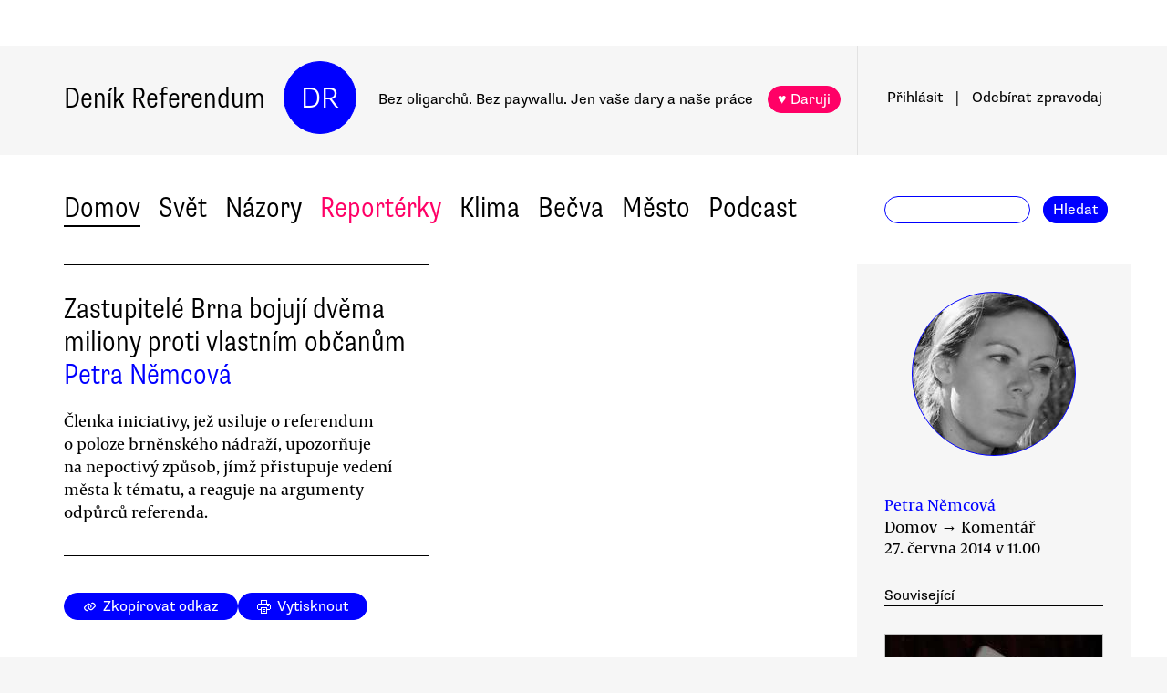

--- FILE ---
content_type: text/html
request_url: https://denikreferendum.cz/clanek/18267-zastupitele-brna-bojuji-dvema-miliony-proti-vlastnim-obcanum
body_size: 11128
content:
<!doctype html> <html lang=cs> <head> <meta charset=utf-8> <meta content="width=device-width,initial-scale=1" name=viewport> <meta content=#0000ff name=theme-color> <meta content=no-cache http-equiv=cache-control> <meta content=no-cache http-equiv=pragma> <meta content=0 http-equiv=expires> <script src=https://plausible.io/js/plausible.js data-domain=denikreferendum.cz></script> <script> window.googletag = window.googletag || {cmd: []};
		googletag.cmd.push(function() {
			googletag.pubads().enableSingleRequest();
			googletag.pubads().collapseEmptyDivs();
			googletag.enableServices();
		}); </script> <script> if (window.location.hostname.includes('local') === false) {
      (function(w,d,s,l,i){w[l]=w[l]||[];w[l].push({'gtm.start':
          new Date().getTime(),event:'gtm.js'});var f=d.getElementsByTagName(s)[0],
        j=d.createElement(s),dl=l!='dataLayer'?'&l='+l:'';j.async=true;j.src=
        'https://www.googletagmanager.com/gtm.js?id='+i+dl;f.parentNode.insertBefore(j,f);
      })(window,document,'script','dataLayer','GTM-MHPSJLL');
    } </script> <link href=https://fonts.googleapis.com rel=preconnect> <link href=https://fonts.gstatic.com rel=preconnect crossorigin> <link href="https://fonts.googleapis.com/css2?family=Archivo:wght@300&display=swap" rel=stylesheet> <link href=https://use.typekit.net/jwz2ixs.css rel=stylesheet> <link href=/global-main.css rel=stylesheet> <link href="/global.css?v=67ddd76" rel=stylesheet> <link href="/assets/styles/styles.css?v=c5b35451" rel=stylesheet> <link href="/print.css?v=5" rel=stylesheet media=print> <base href="/"> <link href=manifest.json rel=manifest> <link href=favicon-16.png rel=icon type=image/png> <link rel="stylesheet" href="client/main.3860406438.css"><link rel="stylesheet" href="client/app.bcfcbb0b.css"><link rel="stylesheet" href="client/FundraisingWidget.0a678c2a.css"><link rel="stylesheet" href="client/DRButton.f1e5d15d.css"><link rel="stylesheet" href="client/CloseButton.5564a2ce.css"><link rel="stylesheet" href="client/DRSubmitButton.2b0a98c9.css"><link rel="stylesheet" href="client/EmailInput.96ba8b01.css"><link rel="stylesheet" href="client/MostViewedArticles.8ec2dd0e.css"><link rel="stylesheet" href="client/OzdobaVerticalGeneral.793c77e7.css"><link rel="stylesheet" href="client/Timer.f3c1b0ec.css"><link rel="stylesheet" href="client/GenericEmbed.e914c37b.css"><link rel="stylesheet" href="client/CopyLinkButton.ee492196.css"><link rel="stylesheet" href="client/AuthorInfo.1827b5fe.css"><link rel="stylesheet" href="client/ArticleDetail.f3e9b0e4.css"><link rel="stylesheet" href="client/ArticleContentResponsiveBox.4fe7cd8a.css"><link rel="stylesheet" href="client/ArticleDetailLive.68c7a260.css"> <noscript id='sapper-head-start'></noscript><title>Zastupitelé Brna bojují dvěma miliony proti vlastním občanům</title><meta name="description" content="Petra  Němcová: Zastupitelé Brna bojují dvěma miliony proti vlastním občanům Členka iniciativy, jež usiluje o referendum o poloze brněnského nádraží, upozorňuje na nepoctivý způsob, jímž přistupuje vedení města k tématu, a reaguje na argumenty odpůrců referenda. "><meta name="author" content="[object Object] Členka iniciativy, jež usiluje o referendum o poloze brněnského nádraží, upozorňuje na nepoctivý způsob, jímž přistupuje vedení města k tématu, a reaguje na argumenty odpůrců referenda. "><meta property="og:title" content="Petra  Němcová: Zastupitelé Brna bojují dvěma miliony proti vlastním občanům"><meta property="og:image" content="https://b-static.denikreferendum.cz/pictures/18922/hp_main/AA1.jpg"><meta property="og:url" content="https://denikreferendum.cz/clanek/18267-zastupitele-brna-bojuji-dvema-miliony-proti-vlastnim-obcanum"><meta property="og:description" content="Členka iniciativy, jež usiluje o referendum o poloze brněnského nádraží, upozorňuje na nepoctivý způsob, jímž přistupuje vedení města k tématu, a reaguje na argumenty odpůrců referenda. "><meta property="og:site_name" content="Deník Referendum"><meta property="og:type" content="article"><meta property="article:author" content="Petra  Němcová"><meta property="article:published_time" content="2014-06-27T11:00:00.000Z"><meta property="article:section" content="Domov"><meta property="article:section" content="Názory"><meta property="article:section" content="Homepage"><meta property="article:tag" content="Občanské iniciativy"><meta property="article:tag" content="Brno"><meta property="article:tag" content="Přímá demokracie"><meta property="article:tag" content="Politická kultura"><noscript id='sapper-head-end'></noscript> <script src=https://participaid.urbanjournalism.org/resize.js></script> <link href=https://participaid.urbanjournalism.org/surveys/cmiq5ddeu000xapuj721389lx/embed.css rel=stylesheet> </head> <body> <noscript> <iframe height=0 src="https://www.googletagmanager.com/ns.html?id=GTM-MHPSJLL" style=display:none;visibility:hidden width=0> </iframe>`; </noscript> <div id=fb-root></div> <div id=sapper>







<div id="ozdoba-lead-wrapper" class="svelte-gff21v"><div class="label-wrapper svelte-gff21v">
    <div class="ozdoba-lead svelte-gff21v" id="div-gpt-ad-1701504604506-0"></div></div>
</div>
  <div id="headerWrapper" class="svelte-cg8lrs"><div id="header" class="svelte-cg8lrs"><div id="headerContent" class="svelte-cg8lrs"><div id="headerLeftContent" class="svelte-cg8lrs"><a id="homeLink" href="/" class="svelte-cg8lrs">Deník Referendum</a>
        <a href="/" class="circle svelte-cg8lrs">DR</a>
        <p id="mottoContainer" style="" class="svelte-cg8lrs"><span class="motto svelte-cg8lrs"><span class="motto1 svelte-cg8lrs">Bez oligarchů. Bez paywallu.</span>
            <span class="motto2 svelte-cg8lrs">Jen vaše dary a naše práce</span>
              
            <a class="drbutton  svelte-154s7m    pink" target="_self" href="">♥ Daruji
</a></span></p>
        <div class="supportButtonContainerFlex svelte-cg8lrs"><a class="drbutton  svelte-154s7m    pink" target="_self" href="">♥ Daruji
</a></div>
        <div class="emptyOnlyForAlignment"></div></div>
      <div id="userArea" class="svelte-v35nph"><div><a id="userAreaLoginLink" href="##" class="svelte-1nxtpzu  decorated black">Přihlásit</a>
      <span class="spacer svelte-v35nph">|</span>
      <a id="userAreaNewsletterLink" href="##" class="svelte-1nxtpzu  decorated black">Odebírat<span id="newsletterPart2" class="hide1050 svelte-v35nph">zpravodaj</span></a>
      <span class="show1050"><span class="spacer svelte-v35nph">|</span>
        <a id="userAreaSearchLink" href="##" class="svelte-1nxtpzu  decorated black">Hledat</a></span>
      
      
      </div>
</div>
      <div id="hamburgercontainer" class="svelte-xkg4px"><div class="hamburger hamburger--spin js-hamburger svelte-xkg4px"><div class="hamburger-box svelte-xkg4px"><div class="hamburger-inner svelte-xkg4px"></div></div></div></div>
</div></div>
  </div>
  
  
  <div class="mainNav svelte-1uuqanz"><div class="mainNavContent svelte-1uuqanz"><div class="menuContainer svelte-1uuqanz"><a href="/rubrika/domov" class="svelte-1uuqanz">Domov</a><a href="/rubrika/svet" class="svelte-1uuqanz">Svět</a><a href="/rubrika/nazory" class="svelte-1uuqanz">Názory</a><a href="/rubrika/reporterky" class="svelte-1uuqanz pink">Reportérky</a><a href="/rubrika/klima" class="svelte-1uuqanz">Klima</a><a href="/rubrika/becva" class="svelte-1uuqanz">Bečva</a><a href="/rubrika/mesto" class="svelte-1uuqanz">Město</a><a href="/rubrika/podcast" class="svelte-1uuqanz">Podcast</a></div>
    <div id="searchform" class="hide1050 svelte-8jb4uz"><input type="text" class="svelte-8jb4uz">
    <a class="button" href="">Hledat</a></div></div>
</div>
<main class="svelte-plhbne"><div id="content" class="svelte-plhbne">






<div class="articleDetailContainer svelte-1y7fz9t"><div class="articleBody svelte-1y7fz9t"><div class="articleWrapper svelte-1y7fz9t"><div class="articleContentWrapper svelte-1y7fz9t"><div class="headerWrapper svelte-1y7fz9t"><div class="header svelte-1y7fz9t"><div class="titleAuthors svelte-1y7fz9t"><h2 class="svelte-1y7fz9t">Zastupitelé Brna bojují dvěma miliony proti vlastním občanům</h2>
              <a class="articleDetailAuthorName svelte-1tppq4l" href="/author/919">Petra  Němcová</a></div>
            <p class="perex svelte-1y7fz9t">Členka iniciativy, jež usiluje o referendum o poloze brněnského nádraží, upozorňuje na nepoctivý způsob, jímž přistupuje vedení města k tématu, a reaguje na argumenty odpůrců referenda. </p></div>
          </div>
        <div class="socialButtons svelte-1y7fz9t"><a class="drbutton  svelte-154s7m" target="_self" href=""><span class="link-icon svelte-1jjhnh9">Zkopírovat odkaz</span>
</a>
          <a class="drbutton  svelte-154s7m" target="_self" href=""><span class="printButton svelte-1sbzdno">Vytisknout</span>
</a></div>
        <div class="text svelte-1y7fz9t">
              <p>Zastupitelstvo města Brna odsouhlasilo 17. 6. 2014 vyčlenění <a href="http://brnensky.denik.cz/kratce/1344572-propagace-odsunu-bude-stat-2-miliony.html">dvou milionů korun</a> na propagaci odsunu hlavního nádraží. Protinávrh, totiž použít tyto veřejné prostředky na kultivaci přednádražního prostoru, jehož stav je mnohem akutnějším problémem než případný odsun, byl smeten ze stolu.</p>
              <p>Náměstek primátora Robert Kotzian zdůvodnil uvolnění dvou milionu v Brněnském deníku dne 13. 6. 2014 slovy: „Je možné že během voleb na podzim zažijeme druhé referendum o poloze nádraží. A město nemůže k této problematice mlčet. Lidé by nám to neodpustili.“</p>
              
              <p>Utratit dva miliony korun z veřejných zdrojů tedy zastupitelstvo schválilo v reakci na probíhající sběr podpisů pod petici za vyhlášení místního referenda o poloze hlavního vlakového nádraží konaného zároveň s komunálními volbami, který organizujeme v rámci občanské aliance Referendum 2014.</p>
              <div><div class="articleImage svelte-tmrz0e"><div class="drImageResizeButton svelte-tmrz0e"><span>↗</span></div>
    <img alt="Sběr podpisů u petičního stánku. Foto archiv Podporuji referendum 2014 v Brně, Facebook" class="svelte-tmrz0e   invisible">
    <div class="articleImageLabel svelte-tmrz0e">Sběr podpisů u petičního stánku. Foto archiv Podporuji referendum 2014 v Brně, Facebook</div></div></div>
              <p>Alianci Referendum 2014 tvoří tři základní organizace (Masarykova demokratická akademie, Děti Země a Hnutí DUHA Brno) a skupina občanů, kteří dobrovolně, bez finančních prostředků srovnatelných s možnostmi rozpočtu města, oslovují obyvatele Brna, aby podpořili petici.   </p>
              <p>Souhlasíme s tím, že zastupitelstvo k této problematice nemá mlčet.  Avšak v situaci, kdy odborné analýzy ukazují, že obě varianty polohy nádraží jsou technicky proveditelné, si myslíme, že by zastupitelé neměli ignorovat názory a potřeby obyvatel Brna a lidí, kteří do Brna denně vlakem dojíždějí za prací. Domníváme se, že volení zástupci by měli nechat voliče spolurozhodnout o poloze nádraží v demokratickém hlasování, v němž budou oba tábory disponovat srovnatelnými finančními prostředky k informační kampani.</p>
              <p>Námitka, že otázka nádraží je příliš složitá a měla by být rozřešena odborníky, neplatí. O poloze nádraží nerozhodují odborníci, ale politici, kteří jsou ve srovnání s občany v této kauze korumpovatelnější. Proto by v otázce polohy nádraží měli mít poslední slovo občané, kteří mohou stejně tak dobře zvážit pro a proti jednotlivých variant prezentovaných odborníky a pro něž je koneckonců mnohamiliardová investice určena. </p><div class="wrapper svelte-1kx6d7p"><div class="innerWrapper svelte-1kx6d7p">
    <div id="div-gpt-ad-1718233200236-0"></div>
    </div>
</div>
              <p>Neobstojí ani argument, že jedno referendum už bylo a lidé k němu nepřišli, a proto je poloha nádraží zjevně nezajímá. O zájmu vypovídá současných 14 tisíc podpisů pod peticí. Navíc lze předpokládat, že výsledek referenda bude tentokrát závazný. Spojením referenda s komunálními volbami bude totiž zajištěna účast 35 % oprávněných voličů, která je nutná k tomu, aby se zastupitelstvo muselo výsledkem hlasování řídit.   </p>
              <p>Zastupitelstvo se chystá utratit dva miliony korun na propagaci plánu, který nemá plnou podporu obyvatel v době, kdy městu <a href="http://zpravy.tiscali.cz/zeleni-podaji-zalobu-na-zmenu-uzemniho-planu-v-brne-mela-zakryt-cerne-stavby-238884">hrozí žaloby</a> kvůli způsobu, jakým byla odsouhlasena aktualizace územního plánu. Vnímáme tyto kroky jako snahu o rozvoj města pro vás, ale bez vás, i kdyby to mělo být na váš účet — v tomto případě doslova.</p>
              <ul></ul>
          
          
          
          
          
          
          <div class="svelte-no4kbf">
  </div>
          <div class="svelte-18tunbe"></div></div></div>
      <div style="position: relative">
        
        <div class="articleMetaColumn svelte-1y7fz9t"><div class="authorInfo svelte-91nkxy"><div class="imageContainer svelte-91nkxy"><a class="authorImageWrapper svelte-1emuwwv" href="/author/919"><div class="authorImage svelte-1emuwwv" style="background-image: url(https://b-static.denikreferendum.cz/pictures/18920/author_image/IMG_5487.JPG?v=14038593)"></div></a></div>
  <div class="authorNameLinks"><a class="authorName svelte-91nkxy  nameLink" href="/author/919">Petra  Němcová</a>
      <br></div>
  </div>
          <div class="articleDateTime svelte-1y7fz9t">Domov → Komentář</div>
          <div class="articleDateTime svelte-1y7fz9t">27. června 2014 ve 13.00</div>
          
          <div class="header svelte-ixtafo">Související</div>
  <div class="relatedArticlesContainer svelte-ixtafo"><a aria-label="Souvisejí článek Odpůrci odsunu brněnského nádraží darovali Onderkovi meloun" class="relatedArticleImageLink svelte-h6szkx" href="/clanek/18263-odpurci-odsunu-brnenskeho-nadrazi-darovali-onderkovi-meloun">
    <div><img style="" class="relatedArticleImage svelte-1uton3m  hidden"></div></a>
<div class="relatedArticle svelte-h6szkx"><span class="authorLabel svelte-h6szkx">Vratislav Dostál</span>
  <a href="/clanek/18263-odpurci-odsunu-brnenskeho-nadrazi-darovali-onderkovi-meloun"><span class="titleLabel svelte-h6szkx">Odpůrci odsunu brněnského nádraží darovali Onderkovi meloun</span></a></div><a aria-label="Souvisejí článek Referendum o poloze nádraží v Brně ovlivní komunální volby, tvrdí aktivisté" class="relatedArticleImageLink svelte-h6szkx" href="/clanek/18020-referendum-o-poloze-nadrazi-v-brne-ovlivni-komunalni-volby-tvrdi-aktiviste">
    <div><img style="" class="relatedArticleImage svelte-1uton3m  hidden"></div></a>
<div class="relatedArticle svelte-h6szkx"><span class="authorLabel svelte-h6szkx">Vratislav Dostál</span>
  <a href="/clanek/18020-referendum-o-poloze-nadrazi-v-brne-ovlivni-komunalni-volby-tvrdi-aktiviste"><span class="titleLabel svelte-h6szkx">Referendum o poloze nádraží v Brně ovlivní komunální volby, tvrdí aktivisté</span></a></div><a aria-label="Souvisejí článek Zástupci iniciativy za referendum o poloze nádraží v Brně začali sbírat podpisy" class="relatedArticleImageLink svelte-h6szkx" href="/clanek/17273-zastupci-iniciativy-za-referendum-o-poloze-nadrazi-v-brne-zacali-sbirat-podpisy">
    <div><img style="" class="relatedArticleImage svelte-1uton3m  hidden"></div></a>
<div class="relatedArticle svelte-h6szkx"><span class="authorLabel svelte-h6szkx">Vratislav Dostál</span>
  <a href="/clanek/17273-zastupci-iniciativy-za-referendum-o-poloze-nadrazi-v-brne-zacali-sbirat-podpisy"><span class="titleLabel svelte-h6szkx">Zástupci iniciativy za referendum o poloze nádraží v Brně začali sbírat podpisy</span></a></div>
<div class="relatedArticle svelte-h6szkx"><span class="authorLabel svelte-h6szkx">Vratislav Dostál</span>
  <a href="/clanek/17247-iniciativy-zahaji-kampan-za-referendum-o-poloze-hlavniho-nadrazi-v-brne"><span class="titleLabel svelte-h6szkx">Iniciativy zahájí kampaň za referendum o poloze hlavního nádraží v Brně</span></a></div></div>
          <div class="themeSpacer svelte-1ko7rf2"></div>
<a style="max-width: 100%; text-overflow: ellipsis; margin: 0 0.5rem 0.5rem 0; white-space: nowrap; overflow: hidden;" class="drbutton themeButton svelte-154s7m" target="_self" href="">#Občanské iniciativy
</a><a style="max-width: 100%; text-overflow: ellipsis; margin: 0 0.5rem 0.5rem 0; white-space: nowrap; overflow: hidden;" class="drbutton themeButton svelte-154s7m" target="_self" href="">#Brno
</a><a style="max-width: 100%; text-overflow: ellipsis; margin: 0 0.5rem 0.5rem 0; white-space: nowrap; overflow: hidden;" class="drbutton themeButton svelte-154s7m" target="_self" href="">#Přímá demokracie
</a><a style="max-width: 100%; text-overflow: ellipsis; margin: 0 0.5rem 0.5rem 0; white-space: nowrap; overflow: hidden;" class="drbutton themeButton svelte-154s7m" target="_self" href="">#Politická kultura
</a>
          <div class="mostViewed svelte-9qf0gu inColumn"><h2 class="heading svelte-clywgb inColumn"><section class="svelte-clywgb"><span class="spaced svelte-clywgb"><a href="##" class="svelte-1nxtpzu disabled">Nejčtenější</a>
      </span><span class="spaced svelte-clywgb"><a href="##" class="svelte-1nxtpzu">Nejdiskutovanější</a>
      </span></section>
  <section class="svelte-clywgb"><span class="spaced svelte-clywgb"><a href="##" class="svelte-1nxtpzu disabled">24 hod</a>
      </span><span class="spaced svelte-clywgb"><a href="##" class="svelte-1nxtpzu">týden</a>
      </span><span class="spaced svelte-clywgb"><a href="##" class="svelte-1nxtpzu">měsíc</a>
      </span></section></h2>
    <div class="container svelte-9qf0gu inColumn"></div></div></div>
        <div id="ozdoba-square-wrapper" class="svelte-1i7ju8m"><div class="label-wrapper svelte-1i7ju8m">
    <div id="div-gpt-ad-1702337916341-0" class="svelte-1i7ju8m"></div></div>
</div></div></div>
    <div class="articleBottom svelte-1y7fz9t"><div class="socialButtons2 svelte-1y7fz9t"><a class="drbutton  svelte-154s7m" target="_self" href=""><span class="link-icon svelte-1jjhnh9">Zkopírovat odkaz</span>
</a>
        <a class="drbutton  svelte-154s7m" target="_self" href=""><span class="printButton svelte-1sbzdno">Vytisknout</span>
</a></div>
      
      
      
      
      
      
      
      <div class="commentsHeader svelte-kuo57u">Diskuse
  </div>
<div class="commenterArea svelte-pzmsns"><div class="commenterLogin svelte-14ivgyk hidden"><div class="headerContainer svelte-14ivgyk">Pro přístup do diskusí zadejte <a class="createAccountSupportLink svelte-14ivgyk" href="//www.darujme.cz/projekt/1203244?utm_source=diskuze">pravidelný dar v minimální hodnotě 50 Kč měsíčně</a>
    <br>Děkujeme za podporu.
  </div>
  <div><form><input type="text" placeholder="Jméno..." autocomplete="username" class="svelte-14ivgyk">
      <input type="password" placeholder="Heslo..." autocomplete="current-password" class="svelte-14ivgyk"></form>
    <div class="errorMessage svelte-14ivgyk">undefined</div></div>
  <div class="submitWrapper svelte-14ivgyk"><a class="drbutton  svelte-154s7m  big" target="_self" href="">Přihlásit →
    
</a>
    <a href="/ucet/obnova-hesla" class="svelte-14ivgyk">Zapomněli jste heslo?</a></div></div></div>

</div></div>
</div></div></main>
<div id="footer" class="svelte-hj3obr"><div id="footerContent" class="svelte-hj3obr"><p>Deník Referendum:
      <span class="temata"><a href="/stranka/redakce" class="svelte-hj3obr">Redakce</a>|<a href="/autori" class="svelte-hj3obr">Všichni autoři</a>|<a href="/stranka/vydavatel" class="svelte-hj3obr">Vydavatel</a>|<a href="/stranka/eticky-kodex" class="svelte-hj3obr">Etický kodex</a>|<a href="/stranka/diskuse" class="svelte-hj3obr">Diskuse</a>|<a href="/stranka/nabidky-prace" class="svelte-hj3obr">Nabídky práce</a>|<a href="/stranka/staz" class="svelte-hj3obr">Studentská stáž</a>|<a href="/stranka/nadacni-fond" class="svelte-hj3obr">Nadační fond</a>|<a href="/stranka/bluesky" class="svelte-hj3obr">Bluesky</a>|<a href="/stranka/inzerce" class="svelte-hj3obr">Inzerce</a>
        |<a href="/stranka/partneri" class="svelte-hj3obr">Partneři</a></span></p>
    <p>© Vydavatelství Referendum, s. r. o., 2020.</p>
    <p class="social svelte-hj3obr"><a href="//facebook.com/DReferendum" target="_blank" class="button svelte-hj3obr" rel="noopener">Facebook</a>
      <a href="//bsky.app/profile/denikreferendum.cz" target="_blank" class="button svelte-hj3obr" rel="noopener">Bluesky</a>
      <a href="//www.instagram.com/denikreferendum/" target="_blank" class="button svelte-hj3obr" rel="noopener">Instagram</a>
      <a href="/rss.xml" class="button svelte-hj3obr">RSS</a></p></div></div>
  




</div> <script>__SAPPER__={baseUrl:"",preloaded:[(function(a,b,c,d,e,f,g,h,i,j,k,l,m,n,o,p,q,r,s,t,u,v,w,x,y,z,A,B,C,D,E,F,G,H){return {menuData:[{id:d,name:"Domov",internalLabel:a,description:"Analytické zpravodajství, které přináší informace o událostech přehlížených českým mainstreamem a proniká pod povrch hlavních politických a společenských událostí.",enabled:c,position:f,isArticleSelection:b},{id:f,name:"Svět",internalLabel:a,description:"Analytické zpravodajství, které přináší informace o událostech přehlížených českým mainstreamem a proniká pod povrch zásadních politických a společenských událostí.",enabled:c,position:l,isArticleSelection:b},{id:m,name:"Názory",internalLabel:a,description:"Každý den jedinečný soubor textů. Sloupky a komentáře autorů nastupující generace i léty prověřených autorit, aktivistů, akademiků, politiků, novinářů.",enabled:c,position:m,isArticleSelection:b},{id:10005,name:"Reportérky",internalLabel:a,description:a,enabled:c,position:5,isArticleSelection:b},{id:10003,name:"Klima",internalLabel:a,description:a,enabled:c,position:7,isArticleSelection:b},{id:10010,name:"Bečva",internalLabel:a,description:a,enabled:c,position:9,isArticleSelection:b},{id:10006,name:"Město",internalLabel:a,description:a,enabled:c,position:i,isArticleSelection:b},{id:10007,name:"Podcast",internalLabel:a,description:a,enabled:c,position:13,isArticleSelection:b}],fundraisingValue:12662600,staticPages:[{route:"redakce",linkLabel:"Redakce"},{route:"vydavatel",linkLabel:"Vydavatel"},{route:"eticky-kodex",linkLabel:"Etický kodex"},{route:"diskuse",linkLabel:"Diskuse"},{route:"nabidky-prace",linkLabel:"Nabídky práce"},{route:"staz",linkLabel:"Studentská stáž"},{route:"nadacni-fond",linkLabel:"Nadační fond"},{route:"bluesky",linkLabel:"Bluesky"},{route:"inzerce",linkLabel:"Inzerce"}],popups:[{enabled:c,visitSettings:n,visitPerDaySettings:a,visitPerWeekSettings:a,visitPerMonthSettings:a,excludePaths:a,includePaths:a,displayFrequencyHours:e,id:d,title:j,text:o,ecomailId:a,scrollPositionPercent:p,buttons:[{text:q,link:r,keyValue:s},{text:t,link:u,keyValue:v},{text:w,link:x,keyValue:y},{text:z,link:A,keyValue:B}]}],widgets:[{enabled:b,visitSettings:a,visitPerDaySettings:k,visitPerWeekSettings:a,visitPerMonthSettings:a,excludePaths:a,includePaths:a,displayFrequencyHours:e,id:d,name:C,text:D,buttons:[],oneTimeValues:[g,E,h],regularValues:[F,g,h],displayTop:b,displayBottom:c}],fundraisingItems:{popup:[{enabled:c,visitSettings:n,visitPerDaySettings:a,visitPerWeekSettings:a,visitPerMonthSettings:a,excludePaths:a,includePaths:a,displayFrequencyHours:e,id:d,title:j,text:o,ecomailId:a,scrollPositionPercent:p,buttons:[{text:q,link:r,keyValue:s},{text:t,link:u,keyValue:v},{text:w,link:x,keyValue:y},{text:z,link:A,keyValue:B}],themes:[],sections:[],authors:[],excludedSections:[],excludedAuthors:[],excludedThemes:[]}],"partial-article":[{enabled:b,visitSettings:a,visitPerDaySettings:G,visitPerWeekSettings:a,visitPerMonthSettings:a,excludePaths:a,includePaths:"",displayFrequencyHours:i,id:d,title:"vol. 1 základ",displayTitle:"TOHLE NENÍ PAYWALL",displayText:"Texty Deníku Referendum jsou a budou zadarmo. Pro všechny. Jde o příležitost se líp poznat. Odebírejte náš týdenní zpravodaj a nenechte si ujít další texty.",ecomailFormId:"16-008646c414ce6adc8637fedebcbf087a",percentVisible:H,sections:[],authors:[],themes:[],excludedSections:[],excludedAuthors:[],excludedThemes:[]},{enabled:b,visitSettings:a,visitPerDaySettings:G,visitPerWeekSettings:a,visitPerMonthSettings:a,excludePaths:a,includePaths:"https:\u002F\u002Fdenikreferendum.cz\u002Fclanek\u002F238060-babis-rozumi-jen-natlaku-neni-partner-ale-protivnik-proto-demonstrujme",displayFrequencyHours:i,id:f,title:"klima rubrika",displayTitle:a,displayText:a,ecomailFormId:"17-5a4345e2cfc20db946d8662a976213f2",percentVisible:H,authors:[],themes:[],sections:[],excludedAuthors:[],excludedThemes:[],excludedSections:[]},{enabled:b,visitSettings:k,visitPerDaySettings:a,visitPerWeekSettings:a,visitPerMonthSettings:a,excludePaths:a,includePaths:a,displayFrequencyHours:e,id:l,title:"Gaza NL",displayTitle:a,displayText:a,ecomailFormId:"18-eeb96ecd8eefc15f2198246e728510f1",percentVisible:66,authors:[],themes:[],sections:[],excludedAuthors:[],excludedThemes:[],excludedSections:[]}],thermometer:[{enabled:b,visitSettings:a,visitPerDaySettings:a,visitPerWeekSettings:a,visitPerMonthSettings:a,excludePaths:a,includePaths:a,displayFrequencyHours:a,id:d,title:j,text:"Vycházíme jen díky darům lidí jako jste Vy. Bez Vaší podpory nedokážeme noviny udržet.",targetValue:35000000,adjustValueBy:0,buttonTargetUrl:"https:\u002F\u002Fwww.darujme.cz\u002Fdarovat\u002F1201147?amount=350&frequency=monthly",sticky:c,themes:[],sections:[],authors:[],excludedThemes:[],excludedSections:[],excludedAuthors:[]},{enabled:b,visitSettings:a,visitPerDaySettings:a,visitPerWeekSettings:a,visitPerMonthSettings:a,excludePaths:a,includePaths:a,displayFrequencyHours:a,id:f,title:"Skoly landing page",text:a,targetValue:2500000,adjustValueBy:-1000000,buttonTargetUrl:a,sticky:a,authors:[],themes:[],sections:[],excludedThemes:[],excludedSections:[],excludedAuthors:[]}],widget:[{enabled:b,visitSettings:a,visitPerDaySettings:k,visitPerWeekSettings:a,visitPerMonthSettings:a,excludePaths:a,includePaths:a,displayFrequencyHours:e,id:d,name:C,text:D,buttons:[],oneTimeValues:[g,E,h],regularValues:[F,g,h],displayTop:b,displayBottom:c,authors:[],themes:[],sections:[],excludedAuthors:[],excludedThemes:[],excludedSections:[]}]}}}(null,false,true,1,24,2,200,1000,10,"Podporujte naši práci trvalým darem.","\u003E2",3,4,"\u003E5","Vycházíme jen díky lidem, jako jste Vy. Bez \u003Cb\u003EVaší podpory nedokážeme noviny udržet.\u003C\u002Fb\u003E \u003Cbr\u003E\n\u003Cbr\u003E\n\u003Cb\u003EVážíte si naší práce?\u003C\u002Fb\u003E \u003Cbr\u003E\nPodpořte prosím Deník Referendum částkou, kterou si můžete dovolit.\u003Cbr\u003E\nPotřebujeme desítky nových pravidelných drobných dárců.\n\u003Cbr\u003E\nJen vaše dary a naše práce. Spolu #jsmeDR",30,"150 Kč\u002Fměsíc","https:\u002F\u002Fwww.darujme.cz\u002Fdarovat\u002F1205703?frequency=monthly&amount=150","4091","230 Kč\u002Fměsíc","https:\u002F\u002Fwww.darujme.cz\u002Fdarovat\u002F1205703?frequency=monthly&amount=250Kč","1530","300 Kč\u002Fměsíc","https:\u002F\u002Fwww.darujme.cz\u002Fdarovat\u002F1205703?frequency=monthly&amount=300Kč","4505","Vlastní částka","https:\u002F\u002Fwww.darujme.cz\u002Fdarovat\u002F1205703?frequency=monthly","6166","Prosíme, podpořte naši práci","Snažíme se vracet úctu novinářské profesi. Prosíme, podpořte nás a pomozte nám stabilizovat provoz naší redakce!",500,100,"1,\u003E3",33)),null,(function(a,b,c,d,e,f,g,h,i,j,k,l,m,n,o,p,q,r,s,t,u,v,w,x,y,z,A,B,C,D,E,F,G,H,I,J,K,L){return {article:{id:18267,name:"Zastupitelé Brna bojují dvěma miliony proti vlastním občanům",publishDate:"2014-06-27T11:00:00.000Z",perex:"Členka iniciativy, jež usiluje o referendum o poloze brněnského nádraží, upozorňuje na nepoctivý způsob, jímž přistupuje vedení města k tématu, a reaguje na argumenty odpůrců referenda. ",approved:f,createdAt:"2014-06-27T09:56:42.000Z",scheduledDate:a,priorityHome:c,prioritySection:c,isLive:b,summary:a,titlePictureId:h,keyword:a,norwayFundsClaimEnabled:b,activeCitizenFundClaimEnabled:b,contentType:{id:q,name:s},authorDetails:[{id:919,firstname:"Petra ",surname:"Němcová",nickname:d,cv:"Absolventka oborů Mezinárodní vztahy - evropská studia, Humanitní environmentalistika a Učitelství anglického jazyka na FSS a na PedF MU v Brně.\u003Cbr\u003E\u003Cbr\u003EV roce 2014 působila v občanské alianci Referendum 2014 usilující o možnost občanů rozhodout o poloze brněnského nádraží referendem. \u003Cbr\u003E\u003Cbr\u003EOd března 2015 pracuje v organizaci Iuridicum Remedium jako koordinátorka kriticko-informační kampaně Špatný vTTIP zaměřené na dohodu o Transatlantickém obchodním a investičním partnerství.",email:d,twitter:d,pictures:[{id:18920,albumID:c,filename:"IMG_5487.JPG",name:"Petra Němcová",keywords:a,author:d,label:a,type:d,createdAt:t,updatedAt:t}]}],sections:[{id:c,name:"Domov",internalLabel:a,description:"Analytické zpravodajství, které přináší informace o událostech přehlížených českým mainstreamem a proniká pod povrch hlavních politických a společenských událostí.",enabled:f,position:r,isArticleSelection:b},{id:i,name:"Názory",internalLabel:a,description:"Každý den jedinečný soubor textů. Sloupky a komentáře autorů nastupující generace i léty prověřených autorit, aktivistů, akademiků, politiků, novinářů.",enabled:f,position:i,isArticleSelection:b},{id:9999,name:u,internalLabel:u,description:"Platforma demokratické levice a občanské společnosti • Financovaný převážně svými čtenáři • Každý den jedinečné analýzy a komentáře • Vychází od roku 2009.",enabled:b,position:15,isArticleSelection:b}],themes:[{id:65,name:"Občanské iniciativy",urlName:"obcanske-iniciativy"},{id:197,name:"Brno",urlName:"brno"},{id:389,name:"Přímá demokracie",urlName:"prima-demokracie"},{id:440,name:"Politická kultura",urlName:"politicka-kultura"}],images:[{id:h,albumID:j,filename:v,name:w,keywords:a,author:x,label:y,type:g,createdAt:z,updatedAt:A,dokaChanges:a}],titleImage:{id:h,albumID:j,filename:v,name:w,keywords:a,author:x,label:a,type:g,createdAt:z,updatedAt:A},comments:[],canonicalUrl:"18267-zastupitele-brna-bojuji-dvema-miliony-proti-vlastnim-obcanum",banners:[{id:B,name:d,text:C,allThemes:b,allSections:b,allAuthors:b,allContentTypes:b,isSolo:b,buttons:a,themes:[],authors:[],contentTypes:[{id:q,name:s},{id:r,name:"Sloupek"},{id:i,name:"Glosa"},{id:D,name:"Esej"}],sections:[],setPropertyCount:c}],related:[{id:18263,name:"Odpůrci odsunu brněnského nádraží darovali Onderkovi meloun",publishDate:"2014-06-26T13:36:00.000Z",perex:"Aliance referendum 2014 uspořádala happening, kterým reagovala na vyčlenění dvou milionu korun na propagaci odsunu hlavního nádraží. Primátora vyzvala, aby jim polovinu částky věnoval na propagaci rekonstrukce nádraží ve stávající poloze.",approved:f,createdAt:"2014-06-26T13:36:55.000Z",scheduledDate:a,priorityHome:c,prioritySection:c,isLive:b,summary:a,titlePictureId:E,keyword:a,titleImage:{id:E,albumID:j,filename:"nadrazi.jpg",name:"Brno nádraží",keywords:a,author:"Archiv DR",label:a,type:g,createdAt:F,updatedAt:F},authorDetails:[{id:k,firstname:l,surname:m,nickname:n,cv:o,email:d,twitter:p}],canonicalUrl:"18263-odpurci-odsunu-brnenskeho-nadrazi-darovali-onderkovi-meloun"},{id:18020,name:"Referendum o poloze nádraží v Brně ovlivní komunální volby, tvrdí aktivisté",publishDate:"2014-05-19T14:16:00.000Z",perex:"Občanské alianci Referendum 2014 se podařilo nashromáždit přes polovinu podpisů potřebných k vyvolání referenda o poloze brněnského nádraží. Vyhlášení referenda již podpořilo také několik politických subjektů.",approved:f,createdAt:"2014-05-19T14:16:37.000Z",scheduledDate:a,priorityHome:c,prioritySection:c,isLive:b,summary:a,titlePictureId:G,keyword:a,titleImage:{id:G,albumID:j,filename:"Volby.JPG",name:"volby",keywords:a,author:"Saša Uhlová, DR",label:a,type:g,createdAt:H,updatedAt:H},authorDetails:[{id:k,firstname:l,surname:m,nickname:n,cv:o,email:d,twitter:p}],canonicalUrl:"18020-referendum-o-poloze-nadrazi-v-brne-ovlivni-komunalni-volby-tvrdi-aktiviste"},{id:17273,name:"Zástupci iniciativy za referendum o poloze nádraží v Brně začali sbírat podpisy",publishDate:"2014-01-21T20:13:00.000Z",perex:"Brněnští zastupitelé sice zařadili do programu návrh na vyhlášení místního referenda o poloze hlavního nádraží, avšak nakonec byl zamítnut. Občanská aliance Referendum 2014 nicméně sbírání podpisů za vyhlášení tohoto referenda v úterý zahájila.  ",approved:f,createdAt:"2014-01-21T20:13:43.000Z",scheduledDate:a,priorityHome:c,prioritySection:c,isLive:b,summary:a,titlePictureId:I,keyword:a,titleImage:{id:I,albumID:353,filename:"73035_Mediafax_TOMAS_TKACIK.jpg",name:"nadr brno",keywords:a,author:"Tomáš Tkáčik, Mediafax",label:a,type:g,createdAt:J,updatedAt:J},authorDetails:[{id:k,firstname:l,surname:m,nickname:n,cv:o,email:d,twitter:p}],canonicalUrl:"17273-zastupci-iniciativy-za-referendum-o-poloze-nadrazi-v-brne-zacali-sbirat-podpisy"},{id:17247,name:"Iniciativy zahájí kampaň za referendum o poloze hlavního nádraží v Brně",publishDate:"2014-01-17T12:31:00.000Z",perex:"Již příští týden zahájí brněnské občanské iniciativy kampaň za referendum o poloze hlavního nádraží. Tvrdí, že o problému mají právo definitivně rozhodnout občané. Konání referenda chtějí prosadit současně s komunálními volbami na podzim. ",approved:f,createdAt:"2014-01-17T12:31:45.000Z",scheduledDate:a,priorityHome:c,prioritySection:c,isLive:b,summary:a,titlePictureId:K,keyword:a,titleImage:{id:K,albumID:202,filename:"49093_Mediafax_MICHAL_VANAC.jpg",name:"hlavní nádraží brno přesun",keywords:a,author:"Michal Vaňáč, Mediafax",label:a,type:g,createdAt:L,updatedAt:L},authorDetails:[{id:k,firstname:l,surname:m,nickname:n,cv:o,email:d,twitter:p}],canonicalUrl:"17247-iniciativy-zahaji-kampan-za-referendum-o-poloze-hlavniho-nadrazi-v-brne"}],processedText:[{type:e,content:"\u003Cp\u003EZastupitelstvo města Brna odsouhlasilo 17. 6. 2014 vyčlenění \u003Ca href=\"http:\u002F\u002Fbrnensky.denik.cz\u002Fkratce\u002F1344572-propagace-odsunu-bude-stat-2-miliony.html\"\u003Edvou milionů korun\u003C\u002Fa\u003E na propagaci odsunu hlavního nádraží. Protinávrh, totiž použít tyto veřejné prostředky na kultivaci přednádražního prostoru, jehož stav je mnohem akutnějším problémem než případný odsun, byl smeten ze stolu.\u003C\u002Fp\u003E",properties:a,key:15767,index:0},{type:e,content:"\u003Cp\u003ENáměstek primátora Robert Kotzian zdůvodnil uvolnění dvou milionu v Brněnském deníku dne 13. 6. 2014 slovy: „Je možné že během voleb na podzim zažijeme druhé referendum o poloze nádraží. A město nemůže k této problematice mlčet. Lidé by nám to neodpustili.“\u003C\u002Fp\u003E",properties:a,key:20860,index:c},{type:"dr-fundraising-article-banner",properties:{texts:[C],buttons:[a]},key:37460,index:r},{type:e,content:"\u003Cp\u003EUtratit dva miliony korun z veřejných zdrojů tedy zastupitelstvo schválilo v reakci na probíhající sběr podpisů pod petici za vyhlášení místního referenda o poloze hlavního vlakového nádraží konaného zároveň s komunálními volbami, který organizujeme v rámci občanské aliance Referendum 2014.\u003C\u002Fp\u003E",properties:a,key:41606,index:q},{type:"dr-article-image",content:d,properties:{id:h,src:"https:\u002F\u002Fstatic.denikreferendum.cz\u002Fpictures\u002F18922\u002Fhp_main\u002FAA1.jpg?1403867306",label:y},key:55159,index:i},{type:e,content:"\u003Cp\u003EAlianci Referendum 2014 tvoří tři základní organizace (Masarykova demokratická akademie, Děti Země a Hnutí DUHA Brno) a skupina občanů, kteří dobrovolně, bez finančních prostředků srovnatelných s možnostmi rozpočtu města, oslovují obyvatele Brna, aby podpořili petici.   \u003C\u002Fp\u003E",properties:a,key:65529,index:5},{type:e,content:"\u003Cp\u003ESouhlasíme s tím, že zastupitelstvo k této problematice nemá mlčet.  Avšak v situaci, kdy odborné analýzy ukazují, že obě varianty polohy nádraží jsou technicky proveditelné, si myslíme, že by zastupitelé neměli ignorovat názory a potřeby obyvatel Brna a lidí, kteří do Brna denně vlakem dojíždějí za prací. Domníváme se, že volení zástupci by měli nechat voliče spolurozhodnout o poloze nádraží v demokratickém hlasování, v němž budou oba tábory disponovat srovnatelnými finančními prostředky k informační kampani.\u003C\u002Fp\u003E",properties:a,key:74006,index:D},{type:e,content:"\u003Cp\u003ENámitka, že otázka nádraží je příliš složitá a měla by být rozřešena odborníky, neplatí. O poloze nádraží nerozhodují odborníci, ale politici, kteří jsou ve srovnání s občany v této kauze korumpovatelnější. Proto by v otázce polohy nádraží měli mít poslední slovo občané, kteří mohou stejně tak dobře zvážit pro a proti jednotlivých variant prezentovaných odborníky a pro něž je koneckonců mnohamiliardová investice určena. \u003C\u002Fp\u003E",properties:a,key:83351,index:7},{type:e,content:"\u003Cp\u003ENeobstojí ani argument, že jedno referendum už bylo a lidé k němu nepřišli, a proto je poloha nádraží zjevně nezajímá. O zájmu vypovídá současných 14 tisíc podpisů pod peticí. Navíc lze předpokládat, že výsledek referenda bude tentokrát závazný. Spojením referenda s komunálními volbami bude totiž zajištěna účast 35 % oprávněných voličů, která je nutná k tomu, aby se zastupitelstvo muselo výsledkem hlasování řídit.   \u003C\u002Fp\u003E",properties:a,key:96351,index:8},{type:e,content:"\u003Cp\u003EZastupitelstvo se chystá utratit dva miliony korun na propagaci plánu, který nemá plnou podporu obyvatel v době, kdy městu \u003Ca href=\"http:\u002F\u002Fzpravy.tiscali.cz\u002Fzeleni-podaji-zalobu-na-zmenu-uzemniho-planu-v-brne-mela-zakryt-cerne-stavby-238884\"\u003Ehrozí žaloby\u003C\u002Fa\u003E kvůli způsobu, jakým byla odsouhlasena aktualizace územního plánu. Vnímáme tyto kroky jako snahu o rozvoj města pro vás, ale bez vás, i kdyby to mělo být na váš účet — v tomto případě doslova.\u003C\u002Fp\u003E",properties:a,key:104684,index:B},{type:e,content:"\u003Cul\u003E\u003C\u002Ful\u003E",properties:a,key:110703,index:10}],galleryImages:[],hasGallery:b,thermometerSettings:[]}}}(null,false,1,"","html",true,"Foto",18922,4,691,129,"Vratislav","Dostál","vd","Autor byl v letech 2010 až 2017 redaktorem Deníku Referendum. Studoval politologii a sociologii na FSS MU v Brně. Věnuje se moderní české politice.","https:\u002F\u002Ftwitter.com\u002FVrataDostal",3,2,"Komentář","2014-06-27T08:56:10.000Z","Homepage","AA1.jpg","(velká, k volnému použití) referendum Brno nádraží","archiv Podporuji referendum 2014 v Brně, Facebook","Sběr podpisů u petičního stánku. Foto archiv Podporuji referendum 2014 v Brně, Facebook","2014-06-27T11:08:28.000Z","2014-06-27T11:21:15.000Z",9,"Naše noviny stojí v první linii boje za svobodné novinářství a lidská práva. Podpořte nás a přidejte se k nám!",6,18918,"2014-06-26T17:29:44.000Z",17749,"2013-10-26T11:30:59.000Z",6871,"2010-08-09T13:00:36.000Z",3394,"2010-03-22T06:41:30.000Z"))],session:(function(a){return {adRandomValue:.679176863882982,covidGeneralData:a,covidVaccinationHospitalizationData:a,currentSection:1}}(void 0))};(function(){try{eval("async function x(){}");var main="/client/client.5a291496.js"}catch(e){main="/client/legacy/client.5f5a862d.js"};var s=document.createElement("script");try{new Function("if(0)import('')")();s.src=main;s.type="module";s.crossOrigin="use-credentials";}catch(e){s.src="/client/shimport@1.0.1.js";s.setAttribute("data-main",main);}document.head.appendChild(s);}());</script> 

--- FILE ---
content_type: text/html; charset=utf-8
request_url: https://www.google.com/recaptcha/api2/aframe
body_size: 269
content:
<!DOCTYPE HTML><html><head><meta http-equiv="content-type" content="text/html; charset=UTF-8"></head><body><script nonce="7UWQw4pIqKnjcCsgDPYAGQ">/** Anti-fraud and anti-abuse applications only. See google.com/recaptcha */ try{var clients={'sodar':'https://pagead2.googlesyndication.com/pagead/sodar?'};window.addEventListener("message",function(a){try{if(a.source===window.parent){var b=JSON.parse(a.data);var c=clients[b['id']];if(c){var d=document.createElement('img');d.src=c+b['params']+'&rc='+(localStorage.getItem("rc::a")?sessionStorage.getItem("rc::b"):"");window.document.body.appendChild(d);sessionStorage.setItem("rc::e",parseInt(sessionStorage.getItem("rc::e")||0)+1);localStorage.setItem("rc::h",'1768644347583');}}}catch(b){}});window.parent.postMessage("_grecaptcha_ready", "*");}catch(b){}</script></body></html>

--- FILE ---
content_type: text/css
request_url: https://denikreferendum.cz/client/Timer.f3c1b0ec.css
body_size: 766
content:
.fa-icon.svelte-1dof0an{display:inline-block;fill:currentColor}.fa-flip-horizontal.svelte-1dof0an{transform:scale(-1, 1)}.fa-flip-vertical.svelte-1dof0an{transform:scale(1, -1)}.fa-spin.svelte-1dof0an{animation:svelte-1dof0an-fa-spin 1s 0s infinite linear}.fa-inverse.svelte-1dof0an{color:#fff}.fa-pulse.svelte-1dof0an{animation:svelte-1dof0an-fa-spin 1s infinite steps(8)}@keyframes svelte-1dof0an-fa-spin{0%{transform:rotate(0deg)}100%{transform:rotate(360deg)}}
.PlayButton.svelte-ldrhar{outline:none;border-radius:50%;background-color:var(--backgroundColor);border:1px solid var(--foregroundColor);width:var(--size);height:var(--size);color:var(--foregroundColor);display:flex;flex-direction:row;align-items:center;justify-content:space-around;transition:background-color 0.3s ease-in-out}.PlayButton.play.svelte-ldrhar{padding-left:0.3rem}
.progressBar.svelte-m52jd1.svelte-m52jd1{width:16rem;height:var(--height);background-color:var(--backgroundColor)}progress.svelte-m52jd1.svelte-m52jd1{-webkit-appearance:none;appearance:none;background-color:var(--backgroundColor);border-radius:0;border:none;height:0.5rem;color:var(--foregroundColor);width:100%}.Timeline.svelte-m52jd1.svelte-m52jd1{display:flex;position:relative}.Timeline.akceolej.svelte-m52jd1.svelte-m52jd1{display:flex;position:relative;align-items:center;height:30px;width:17rem}.handle.svelte-m52jd1.svelte-m52jd1{background-color:black;width:3px;height:10px;position:absolute;top:10px
  }progress.svelte-m52jd1.svelte-m52jd1::-webkit-progress-value{background:var(--foregroundColor)}progress.svelte-m52jd1.svelte-m52jd1::-webkit-progress-bar{background:var(--backgroundColor)}progress.svelte-m52jd1.svelte-m52jd1::-moz-progress-bar{background-color:var(--foregroundColor)}@media screen and (max-width: 650px){.progressBar.svelte-m52jd1.svelte-m52jd1{width:calc(100vw - 12rem)}.akceolej.svelte-m52jd1 .progressBar.svelte-m52jd1{width:10rem !important}}@media screen and (max-width: 380px){.akceolej.svelte-m52jd1 .progressBar.svelte-m52jd1{width:7rem !important}}
.Timer.svelte-1xw81sy.svelte-1xw81sy{padding-left:0.5rem;width:7rem;display:flex;flex-direction:row}.timeLabel.svelte-1xw81sy.svelte-1xw81sy{width:3rem}.right.svelte-1xw81sy.svelte-1xw81sy{text-align:right}.Timer.akceolej.svelte-1xw81sy.svelte-1xw81sy{font-size:0.6rem !important;padding-left:0;font-family:'Playfair Display', serif;font-variant-numeric:lining-nums !important;gap:0.4rem}.akceolej.svelte-1xw81sy .timeLabel.right.svelte-1xw81sy{width:3rem}

--- FILE ---
content_type: application/javascript
request_url: https://denikreferendum.cz/client/app.bcfcbb0b.js
body_size: 43928
content:
import{S as e,b as t,s as n,e as a,c as r,t as s,d as o,f as l,g as i,h as c,j as u,k as d,l as p,m as f,o as m,p as h,q as g,u as $,v,w as b,x as y,n as k,y as E,z as w,A as _,B as S,C as j,r as x,D as P,E as D,F as I,G as A,H as z,I as L,J as R,K as C,L as V,M as N,i as H,N as O,O as B,P as T,Q as M,R as q,T as U,U as F,V as G,W as Z,X as W,Y as J,Z as K,_ as Y,$ as X,a0 as Q}from"./index.974a32fb.js";import{w as ee}from"./index.e6bed04e.js";import{c as te,i as ne,F as ae,f as re,T as se,r as oe}from"./FundraisingWidget.0a678c2a.js";import{a as le}from"./index.6704fac8.js";import{g as ie,a as ce,S as ue}from"./image.720cbb8b.js";import{c as de,a as pe,b as fe,m as me,d as he,h as ge}from"./article.0292c1e0.js";import{d as $e}from"./configuration.28324519.js";import{c as ve}from"./index.3a7ec919.js";import{f as be,s as ye,a as ke}from"./index.1a8c548d.js";import{D as Ee,i as we,a as _e}from"./DRButton.f1e5d15d.js";import{g as Se,d as je}from"./darujme.67f0fefb.js";import{C as xe}from"./CloseButton.5564a2ce.js";import{i as Pe}from"./url.util.dcee2725.js";import"./Spacer.021b0928.js";import{c as De,a as Ie}from"./_commonjsHelpers.e66fc000.js";import{G as Ae}from"./Graph.94682094.js";import{t as ze}from"./analyze.6e7060b1.js";import"./LeftButton.4ca72e6f.js";const Le={};const Re={covid:{enabled:!1},fr2021:{enabled:!1},gdpr:{enabled:!1},thermometer:{enabled:!0},"povida-clanek":{enabled:!1},["prize-fundraising-popup"]:{enabled:!0},["gads"]:{enabled:!0},["prezident2023"]:{enabled:!1},["bluesky"]:{enabled:!0,disableAt:"2024-12-12"},gaza:{enabled:!1}},Ce=(e,t)=>!!(e&&e.query&&e.query.features&&e.query.features.includes)&&e.query.features.includes(t),Ve=(e,t)=>(e=>Re[e]&&Re[e].enabled)(t)||(e=>{if(!Re[e])return!1;if(void 0!==Re[e].enabledRandom)return Re[e].enabledRandom;const t=Re[e]&&Re[e].enabledRandomValue;if(!t)return!1;const n=Math.random()<=t;return Re[e].enabledRandom=n,n})(t)||(e=>{const t=Re[e]&&Re[e].enableAt,n=Re[e]&&Re[e].disableAt;return!!t&&new Date(t).getTime()<=Date.now()&&new Date(n).getTime()>Date.now()})(t)||Ce(e,t),Ne=ee(null),He=ee(!1),Oe=e=>ne(e)||e.adRandomValue>.99?"seznam":"google";let Be=!1;He.subscribe(e=>{Be=e});const Te=e=>Math.floor(Math.random()*(e+1)),Me=(e,t)=>!!t[e],qe=["leaderboard","square","skyscraper"];let Ue=!0;const Fe=(e=[])=>{const t={};if(Be)return;let n,a,r=e.filter(e=>!!e.isBarter==!Ue);r.length<3&&(r=r.concat(e.filter(e=>!!e.isBarter===Ue)));const s=qe.map((e,t)=>t);for(let e=0;e<qe.length;e++){n=Te(s.length-1),a=qe[s[n]];const e=Te(r.length-1),o=r[e];if(a&&o&&Me(a,o)?t[a]={url:o.url,settings:o[a]}:t[a]=null,r.splice(e,1),s.splice(n,1),0===r.length)break}return Ue=!Ue,t},Ge=ee(null),Ze=ee(!1),We=ee(!1),Je=ee(!1),Ke=ee(!1),Ye="drWebUser3",Xe=async()=>{const e=await fetch(`${$e.apiServerURL}/commenters/commenter`,{credentials:"include"}),t=await e.json();return e.status>=200&&e.status<400&&(He.set(!0),Ge.set(t),!!t)};async function Qe(e,t){let n,a="";try{switch((n=await fetch(`${$e.apiServerURL}/auth/commenter`,{method:"POST",credentials:"include",mode:"cors",headers:{"Content-Type":"application/json"},body:JSON.stringify({username:e,password:t})})).status){case 200:case 202:case 204:a=null;break;case 403:return{ok:!1,error:!0,errorMessage:"Špatné přihlasovací údaje"};default:a="Nastala chyba"}}catch(e){return{ok:!1,error:!0,errorMessage:"Nastala chyba"}}if(n){if("ok"===(await n.json()).result)try{const e=await fetch(`${$e.apiServerURL}/commenters/commenter`,{credentials:"include",mode:"cors"}),t=await e.json();Ge.set(t),He.set(!0),localStorage.setItem(Ye,JSON.stringify(t))}catch(e){}}return{ok:!0}}async function et(){const e=await fetch(`${$e.apiServerURL}/commenters/logout`,{method:"DELETE",credentials:"include",mode:"cors"});"ok"==(await e.json()).result&&(Ge.set(null),localStorage.removeItem(Ye))}const tt=ee([]),nt=ee(!1),at=ee(""),rt=ee(""),st=ee(-1),ot=ee({});function lt(e){let t,n,b,k,P,D,I,A,z,L,R,C,V,N,H,O,B,T,M,q,U,F,G,Z,W,J,K,Y,X,Q,ee,te,ne,ae,re,se,oe,le,ie,ce,ue,de,pe,fe,me,he,ge=e[3].length>1&&it(e),$e=e[4]>0&&ct(e),ve=e[3].length>1&&e[4]<e[3].length-1&&ut(e),ye=e[7].label&&dt(e);return{c(){t=a("div"),k=r(),P=a("div"),D=a("div"),I=a("div"),A=a("div"),z=r(),L=a("div"),R=a("div"),ge&&ge.c(),C=r(),V=a("div"),N=a("div"),H=a("span"),O=s("×"),M=r(),q=a("div"),U=a("div"),$e&&$e.c(),F=r(),G=a("div"),Z=a("img"),Y=r(),X=a("div"),Q=r(),ee=a("div"),te=r(),ne=a("div"),ve&&ve.c(),ae=r(),re=a("div"),se=a("div"),oe=r(),le=a("div"),ye&&ye.c(),ie=r(),ce=a("div"),this.h()},l(e){t=o(e,"DIV",{class:!0}),l(t).forEach(i),k=c(e),P=o(e,"DIV",{class:!0});var n=l(P);D=o(n,"DIV",{class:!0});var a=l(D);I=o(a,"DIV",{class:!0});var r=l(I);A=o(r,"DIV",{class:!0}),l(A).forEach(i),z=c(r),L=o(r,"DIV",{class:!0});var s=l(L);R=o(s,"DIV",{});var d=l(R);ge&&ge.l(d),d.forEach(i),s.forEach(i),C=c(r),V=o(r,"DIV",{class:!0});var p=l(V);N=o(p,"DIV",{class:!0});var f=l(N);H=o(f,"SPAN",{});var m=l(H);O=u(m,"×"),m.forEach(i),f.forEach(i),p.forEach(i),r.forEach(i),M=c(a),q=o(a,"DIV",{class:!0});var h=l(q);U=o(h,"DIV",{class:!0});var g=l(U);$e&&$e.l(g),g.forEach(i),F=c(h),G=o(h,"DIV",{});var $=l(G);Z=o($,"IMG",{class:!0,src:!0,style:!0}),$.forEach(i),Y=c(h),X=o(h,"DIV",{class:!0}),l(X).forEach(i),Q=c(h),ee=o(h,"DIV",{class:!0}),l(ee).forEach(i),te=c(h),ne=o(h,"DIV",{class:!0});var v=l(ne);ve&&ve.l(v),v.forEach(i),h.forEach(i),ae=c(a),re=o(a,"DIV",{class:!0});var b=l(re);se=o(b,"DIV",{class:!0}),l(se).forEach(i),oe=c(b),le=o(b,"DIV",{style:!0});var y=l(le);ye&&ye.l(y),y.forEach(i),ie=c(b),ce=o(b,"DIV",{class:!0}),l(ce).forEach(i),b.forEach(i),a.forEach(i),n.forEach(i),this.h()},h(){d(t,"class","lightboxOverlay svelte-p0bipm"),d(A,"class","galleryMargin topMargin1 svelte-p0bipm"),d(L,"class","galleryCounter svelte-p0bipm"),d(N,"class","button galleryButton galleryCloseButton svelte-p0bipm"),d(V,"class","galleryMargin topMargin2 svelte-p0bipm"),d(I,"class","topRow svelte-p0bipm"),d(U,"class","galleryMargin buttonContainerLeft svelte-p0bipm"),d(Z,"class","lightboxImage svelte-p0bipm"),Z.src!==(W=e[6])&&d(Z,"src",W),d(Z,"style",J=e[2]?`width: ${e[2]}px;`:""),p(()=>e[21].call(G)),d(X,"class","prevNextOverlay prevOverlay svelte-p0bipm"),d(ee,"class","prevNextOverlay nextOverlay svelte-p0bipm"),d(ne,"class","galleryMargin buttonContainerRight svelte-p0bipm"),d(q,"class","midRow svelte-p0bipm"),d(se,"class","galleryMargin svelte-p0bipm"),f(le,"width","100%"),d(ce,"class","galleryMargin svelte-p0bipm"),d(re,"class","bottomRow svelte-p0bipm"),d(D,"class",ue=m("lightboxImageContainer")+" svelte-p0bipm"),d(P,"class","lightboxWrapper svelte-p0bipm")},m(n,a){h(n,t,a),h(n,k,a),h(n,P,a),g(P,D),g(D,I),g(I,A),g(I,z),g(I,L),g(L,R),ge&&ge.m(R,null),g(I,C),g(I,V),g(V,N),g(N,H),g(H,O),g(D,M),g(D,q),g(q,U),$e&&$e.m(U,null),g(q,F),g(q,G),g(G,Z),K=$(G,e[21].bind(G)),g(q,Y),g(q,X),g(q,Q),g(q,ee),g(q,te),g(q,ne),ve&&ve.m(ne,null),g(D,ae),g(D,re),g(re,se),g(re,oe),g(re,le),ye&&ye.m(le,null),g(re,ie),g(re,ce),fe=!0,me||(he=[v(N,"click",e[12]),v(Z,"load",e[9]),v(X,"click",e[11]),v(ee,"click",e[10]),v(P,"click",gt)],me=!0)},p(e,t){e[3].length>1?ge?ge.p(e,t):((ge=it(e)).c(),ge.m(R,null)):ge&&(ge.d(1),ge=null),e[4]>0?$e?($e.p(e,t),16&t&&y($e,1)):(($e=ct(e)).c(),y($e,1),$e.m(U,null)):$e&&(_(),S($e,1,1,()=>{$e=null}),j()),(!fe||64&t&&Z.src!==(W=e[6]))&&d(Z,"src",W),(!fe||4&t&&J!==(J=e[2]?`width: ${e[2]}px;`:""))&&d(Z,"style",J),e[3].length>1&&e[4]<e[3].length-1?ve?(ve.p(e,t),24&t&&y(ve,1)):((ve=ut(e)).c(),y(ve,1),ve.m(ne,null)):ve&&(_(),S(ve,1,1,()=>{ve=null}),j()),e[7].label?ye?ye.p(e,t):((ye=dt(e)).c(),ye.m(le,null)):ye&&(ye.d(1),ye=null)},i(a){fe||(p(()=>{b&&b.end(1),n||(n=E(t,be,e[13])),n.start()}),p(()=>{T&&T.end(1),B||(B=E(N,be,e[14])),B.start()}),y($e),y(ve),p(()=>{pe&&pe.end(1),de||(de=E(P,be,e[13])),de.start()}),fe=!0)},o(a){n&&n.invalidate(),b=w(t,be,e[13]),B&&B.invalidate(),T=w(N,be,e[15]),S($e),S(ve),de&&de.invalidate(),pe=w(P,be,e[13]),fe=!1},d(e){e&&i(t),e&&b&&b.end(),e&&i(k),e&&i(P),ge&&ge.d(),e&&T&&T.end(),$e&&$e.d(),K(),ve&&ve.d(),ye&&ye.d(),e&&pe&&pe.end(),me=!1,x(he)}}}function it(e){let t,n,a,r=e[4]+1+"",o=e[3].length+"";return{c(){t=s(r),n=s("/"),a=s(o)},l(e){t=u(e,r),n=u(e,"/"),a=u(e,o)},m(e,r){h(e,t,r),h(e,n,r),h(e,a,r)},p(e,n){16&n&&r!==(r=e[4]+1+"")&&b(t,r),8&n&&o!==(o=e[3].length+"")&&b(a,o)},d(e){e&&i(t),e&&i(n),e&&i(a)}}}function ct(e){let t,n,r,c,f,m,$,b;return{c(){t=a("div"),n=a("span"),r=s("←"),this.h()},l(e){t=o(e,"DIV",{class:!0});var a=l(t);n=o(a,"SPAN",{});var s=l(n);r=u(s,"←"),s.forEach(i),a.forEach(i),this.h()},h(){d(t,"class","galleryButton galleryLeftButton svelte-p0bipm")},m(a,s){h(a,t,s),g(t,n),g(n,r),m=!0,$||(b=v(t,"click",e[11]),$=!0)},p:k,i(n){m||(p(()=>{f&&f.end(1),c||(c=E(t,be,e[14])),c.start()}),m=!0)},o(n){c&&c.invalidate(),f=w(t,be,e[15]),m=!1},d(e){e&&i(t),e&&f&&f.end(),$=!1,b()}}}function ut(e){let t,n,r,c,f,m,$,b;return{c(){t=a("div"),n=a("span"),r=s("→"),this.h()},l(e){t=o(e,"DIV",{class:!0});var a=l(t);n=o(a,"SPAN",{});var s=l(n);r=u(s,"→"),s.forEach(i),a.forEach(i),this.h()},h(){d(t,"class","galleryButton galleryRightButton svelte-p0bipm")},m(a,s){h(a,t,s),g(t,n),g(n,r),m=!0,$||(b=v(t,"click",e[10]),$=!0)},p:k,i(e){m||(p(()=>{f&&f.end(1),c||(c=E(t,be,{easing:ve,delay:300})),c.start()}),m=!0)},o(e){c&&c.invalidate(),f=w(t,be,{easing:ve}),m=!1},d(e){e&&i(t),e&&f&&f.end(),$=!1,b()}}}function dt(e){let t,n,p,m,$=e[16](e[8],e[7])+"",v=e[7].type&&pt(e),y=e[7].author&&ft(e);return{c(){t=a("div"),n=s($),p=r(),v&&v.c(),m=r(),y&&y.c(),this.h()},l(e){t=o(e,"DIV",{style:!0,class:!0});var a=l(t);n=u(a,$),p=c(a),v&&v.l(a),m=c(a),y&&y.l(a),a.forEach(i),this.h()},h(){f(t,"width",e[0]+"px"),d(t,"class","lightboxLabel svelte-p0bipm")},m(e,a){h(e,t,a),g(t,n),g(t,p),v&&v.m(t,null),g(t,m),y&&y.m(t,null)},p(e,a){384&a&&$!==($=e[16](e[8],e[7])+"")&&b(n,$),e[7].type?v?v.p(e,a):((v=pt(e)).c(),v.m(t,m)):v&&(v.d(1),v=null),e[7].author?y?y.p(e,a):((y=ft(e)).c(),y.m(t,null)):y&&(y.d(1),y=null),1&a&&f(t,"width",e[0]+"px")},d(e){e&&i(t),v&&v.d(),y&&y.d()}}}function pt(e){let t,n=e[7].type+"";return{c(){t=s(n)},l(e){t=u(e,n)},m(e,n){h(e,t,n)},p(e,a){128&a&&n!==(n=e[7].type+"")&&b(t,n)},d(e){e&&i(t)}}}function ft(e){let t,n=e[7].author+"";return{c(){t=s(n)},l(e){t=u(e,n)},m(e,n){h(e,t,n)},p(e,a){128&a&&n!==(n=e[7].author+"")&&b(t,n)},d(e){e&&i(t)}}}function mt(e){let t,n,a=e[5]&&lt(e);return{c(){a&&a.c(),t=P()},l(e){a&&a.l(e),t=P()},m(e,r){a&&a.m(e,r),h(e,t,r),n=!0},p(e,[n]){e[5]?a?(a.p(e,n),32&n&&y(a,1)):((a=lt(e)).c(),y(a,1),a.m(t.parentNode,t)):a&&(_(),S(a,1,1,()=>{a=null}),j())},i(e){n||(y(a),n=!0)},o(e){S(a),n=!1},d(e){a&&a.d(e),e&&i(t)}}}const ht=200;function gt(){}function $t(e,t,n){let a,r,s,o,l,i;D(e,tt,e=>n(3,a=e)),D(e,st,e=>n(4,r=e)),D(e,nt,e=>n(5,s=e)),D(e,at,e=>n(6,o=e)),D(e,ot,e=>n(7,l=e)),D(e,rt,e=>n(8,i=e));let c=!1,u=!1,d=0,p=0,f=0;at.subscribe(e=>{const t=a&&a.findIndex(t=>t.id===ie(e))||0;st.set(t),e.split("?")[0].match(/\.svg$/)?n(2,f=.8*window.innerWidth):n(2,f=0)}),st.subscribe(e=>{ot.set(a[e])});const m=()=>{const e=r+1;if(e>=a.length)return;const t=a[e];t&&(at.set(ce(t)),ot.set(t),rt.set(t.label),c=!1,u=!1)},h=()=>{const e=r-1;if(e<0)return;const t=a[e];t&&(at.set(ce(t)),ot.set(t),rt.set(t.label),c=!1,u=!1)};function g(){nt.set(!1)}const $=e=>{"ArrowRight"!==e.key?"ArrowLeft"!==e.key?"Escape"!==e.key||g():h():m()};let v;I(()=>{window.addEventListener("keydown",$),v=(()=>{window.removeEventListener("keydown",$)})}),A(()=>{v&&v()});return[d,p,f,a,r,s,o,l,i,()=>{c=!0},m,h,g,{duration:ht,easing:ve},{easing:ve,delay:200},{easing:ve,delay:75},(e="",t={})=>{const n=new RegExp(`${t.author&&t.author.replace(" ","\\s")}\\s?`);return e?e.replace(t.type,"").replace(n,""):""},c,u,v,$,function(){d=this.clientWidth,p=this.clientHeight,n(0,d),n(1,p)}]}class vt extends e{constructor(e){super(),t(this,e,$t,mt,n,{})}}const bt=e=>t=>{0!==t.button||t.ctrlKey||t.altKey||(t.preventDefault(),ko(e))};function yt(e){let t;return{c(){t=s("Přihlásit →")},l(e){t=u(e,"Přihlásit →")},m(e,n){h(e,t,n)},d(e){e&&i(t)}}}function kt(e){let t,n,f,m,$,k,_,j,P,D,I,A,H,O,B,T,M,q,U,F,G,Z,W,J,K,Y,X,Q,ee,te,ne,ae,re,se;const oe=new Ee({props:{big:!0,clickHandler:e[10],$$slots:{default:[yt]},$$scope:{ctx:e}}});return{c(){t=a("div"),n=a("div"),f=s("Pro přístup do diskusí zadejte "),m=a("a"),$=s("pravidelný dar v minimální hodnotě 50 Kč měsíčně"),k=r(),_=a("br"),j=s("Děkujeme za podporu."),I=r(),A=a("div"),H=a("form"),O=a("input"),M=r(),q=a("input"),G=r(),Z=a("div"),W=s(e[2]),J=r(),K=a("div"),z(oe.$$.fragment),Y=r(),X=a("a"),Q=s("Zapomněli jste heslo?"),this.h()},l(a){t=o(a,"DIV",{class:!0});var r=l(t);n=o(r,"DIV",{class:!0});var s=l(n);f=u(s,"Pro přístup do diskusí zadejte "),m=o(s,"A",{class:!0,href:!0});var d=l(m);$=u(d,"pravidelný dar v minimální hodnotě 50 Kč měsíčně"),d.forEach(i),k=c(s),_=o(s,"BR",{}),j=u(s,"Děkujeme za podporu."),s.forEach(i),I=c(r),A=o(r,"DIV",{});var p=l(A);H=o(p,"FORM",{});var h=l(H);O=o(h,"INPUT",{type:!0,placeholder:!0,autocomplete:!0,class:!0}),M=c(h),q=o(h,"INPUT",{type:!0,placeholder:!0,autocomplete:!0,class:!0}),h.forEach(i),G=c(p),Z=o(p,"DIV",{class:!0});var g=l(Z);W=u(g,e[2]),g.forEach(i),p.forEach(i),J=c(r),K=o(r,"DIV",{class:!0});var v=l(K);L(oe.$$.fragment,v),Y=c(v),X=o(v,"A",{href:!0,class:!0});var b=l(X);Q=u(b,"Zapomněli jste heslo?"),b.forEach(i),v.forEach(i),r.forEach(i),this.h()},h(){d(m,"class","createAccountSupportLink svelte-14ivgyk"),d(m,"href","//www.darujme.cz/projekt/1203244?utm_source=diskuze"),d(n,"class","headerContainer svelte-14ivgyk"),d(O,"type","text"),d(O,"placeholder","Jméno..."),d(O,"autocomplete","username"),d(O,"class","svelte-14ivgyk"),d(q,"type","password"),d(q,"placeholder","Heslo..."),d(q,"autocomplete","current-password"),d(q,"class","svelte-14ivgyk"),d(Z,"class","errorMessage svelte-14ivgyk"),R(Z,"errorMessageDisplayed",!!e[2]),d(X,"href","/ucet/obnova-hesla"),d(X,"class","svelte-14ivgyk"),d(K,"class","submitWrapper svelte-14ivgyk"),d(t,"class",ne="commenterLogin"+e[4]+" svelte-14ivgyk"),R(t,"hidden",!e[3])},m(a,r){h(a,t,r),g(t,n),g(n,f),g(n,m),g(m,$),g(n,k),g(n,_),g(n,j),g(t,I),g(t,A),g(A,H),g(H,O),C(O,e[0]),g(H,M),g(H,q),C(q,e[1]),g(A,G),g(A,Z),g(Z,W),g(t,J),g(t,K),V(oe,K,null),g(K,Y),g(K,X),g(X,Q),ae=!0,re||(se=[v(O,"keydown",e[7]),v(O,"input",e[14]),v(q,"keydown",e[7]),v(q,"input",e[15]),v(X,"click",bt("/ucet/obnova-hesla"))],re=!0)},p(e,[n]){1&n&&O.value!==e[0]&&C(O,e[0]),2&n&&q.value!==e[1]&&C(q,e[1]),(!ae||4&n)&&b(W,e[2]),4&n&&R(Z,"errorMessageDisplayed",!!e[2]);const a={};65536&n&&(a.$$scope={dirty:n,ctx:e}),oe.$set(a),(!ae||16&n&&ne!==(ne="commenterLogin"+e[4]+" svelte-14ivgyk"))&&d(t,"class",ne),24&n&&R(t,"hidden",!e[3])},i(t){ae||(p(()=>{D&&D.end(1),P||(P=E(n,be,{delay:e[8]*e[6],duration:e[5]*e[6]})),P.start()}),p(()=>{T&&T.end(1),B||(B=E(O,be,{delay:(e[8]+100)*e[6],duration:e[5]*e[6]})),B.start()}),p(()=>{F&&F.end(1),U||(U=E(q,be,{delay:(e[8]+2*e[9])*e[6],duration:e[5]*e[6]})),U.start()}),y(oe.$$.fragment,t),p(()=>{te&&te.end(1),ee||(ee=E(K,be,{delay:(e[8]+3*e[9])*e[6],duration:e[5]*e[6]})),ee.start()}),ae=!0)},o(t){P&&P.invalidate(),D=w(n,be,{duration:e[5]*e[6]}),B&&B.invalidate(),T=w(O,be,{delay:e[9]*e[6],duration:e[5]*e[6]}),U&&U.invalidate(),F=w(q,be,{delay:2*e[9]*e[6],duration:e[5]*e[6]}),S(oe.$$.fragment,t),ee&&ee.invalidate(),te=w(K,be,{delay:3*e[9]*e[6],duration:e[5]*e[6]}),ae=!1},d(e){e&&i(t),e&&D&&D.end(),e&&T&&T.end(),e&&F&&F.end(),N(oe),e&&te&&te.end(),re=!1,x(se)}}}function Et(e,t,n){let a,r,s;D(e,de,e=>n(12,a=e)),D(e,pe,e=>n(13,r=e)),D(e,fe,e=>n(5,s=e));let o,l,i,{inHamburger:c=!1}=t,u=c?0:1;let d,p=a,f=r,m=c;return I(()=>{m||c?n(3,m=!0):setTimeout(()=>{n(3,m=!0)},p-10)}),e.$set=(e=>{"inHamburger"in e&&n(11,c=e.inHamburger)}),e.$$.update=(()=>{2048&e.$$.dirty&&n(4,d=c?" inHamburger":"")}),[o,l,i,m,d,s,u,async function(e){if("Enter"===e.key||"NumpadEnter"===e.key){const e=await Qe(o,l);e.error&&n(2,i=e.errorMessage)}},p,f,async function(e){const t=await Qe(o,l);t.error&&n(2,i=t.errorMessage)},c,a,r,function(){o=this.value,n(0,o)},function(){l=this.value,n(1,l)}]}class wt extends e{constructor(e){super(),t(this,e,Et,kt,n,{inHamburger:11})}}class _t{static foldReplacing(e="",t=""){return this._fold(e,()=>t)}static foldMaintaining(e=""){return this._fold(e,e=>e)}static _fold(e,t){if(null===e)return"";if("number"==typeof e)return""+e;if("string"!=typeof e)throw new Error("Invalid input data type");return e.split("").map(e=>{if(e.charCodeAt(0)<128)return e;{const n=this.mapping.get(e.charCodeAt(0));return void 0===n?t(e):n}}).join("")}}_t.mapping=new Map([[192,"A"],[193,"A"],[194,"A"],[195,"A"],[196,"A"],[197,"A"],[256,"A"],[258,"A"],[260,"A"],[399,"A"],[461,"A"],[478,"A"],[480,"A"],[506,"A"],[512,"A"],[514,"A"],[550,"A"],[570,"A"],[7424,"A"],[7680,"A"],[7840,"A"],[7842,"A"],[7844,"A"],[7846,"A"],[7848,"A"],[7850,"A"],[7852,"A"],[7854,"A"],[7856,"A"],[7858,"A"],[7860,"A"],[7862,"A"],[9398,"A"],[65313,"A"],[224,"a"],[225,"a"],[226,"a"],[227,"a"],[228,"a"],[229,"a"],[257,"a"],[259,"a"],[261,"a"],[462,"a"],[479,"a"],[481,"a"],[507,"a"],[513,"a"],[515,"a"],[551,"a"],[592,"a"],[601,"a"],[602,"a"],[7567,"a"],[7573,"a"],[7681,"a"],[7834,"a"],[7841,"a"],[7843,"a"],[7845,"a"],[7847,"a"],[7849,"a"],[7851,"a"],[7853,"a"],[7855,"a"],[7857,"a"],[7859,"a"],[7861,"a"],[7863,"a"],[8336,"a"],[8340,"a"],[9424,"a"],[11365,"a"],[11375,"a"],[65345,"a"],[42802,"AA"],[198,"AE"],[482,"AE"],[508,"AE"],[7425,"AE"],[42804,"AO"],[42806,"AU"],[42808,"AV"],[42810,"AV"],[42812,"AY"],[9372,"(a)"],[42803,"aa"],[230,"ae"],[483,"ae"],[509,"ae"],[7426,"ae"],[42805,"ao"],[42807,"au"],[42809,"av"],[42811,"av"],[42813,"ay"],[385,"B"],[386,"B"],[579,"B"],[665,"B"],[7427,"B"],[7682,"B"],[7684,"B"],[7686,"B"],[9399,"B"],[65314,"B"],[384,"b"],[387,"b"],[595,"b"],[7532,"b"],[7552,"b"],[7683,"b"],[7685,"b"],[7687,"b"],[9425,"b"],[65346,"b"],[9373,"(b)"],[199,"C"],[262,"C"],[264,"C"],[266,"C"],[268,"C"],[391,"C"],[571,"C"],[663,"C"],[7428,"C"],[7688,"C"],[9400,"C"],[65315,"C"],[231,"c"],[263,"c"],[265,"c"],[267,"c"],[269,"c"],[392,"c"],[572,"c"],[597,"c"],[7689,"c"],[8580,"c"],[9426,"c"],[42814,"c"],[42815,"c"],[65347,"c"],[9374,"(c)"],[208,"D"],[270,"D"],[272,"D"],[393,"D"],[394,"D"],[395,"D"],[7429,"D"],[7430,"D"],[7690,"D"],[7692,"D"],[7694,"D"],[7696,"D"],[7698,"D"],[9401,"D"],[42873,"D"],[65316,"D"],[240,"d"],[271,"d"],[273,"d"],[396,"d"],[545,"d"],[598,"d"],[599,"d"],[7533,"d"],[7553,"d"],[7569,"d"],[7691,"d"],[7693,"d"],[7695,"d"],[7697,"d"],[7699,"d"],[9427,"d"],[42874,"d"],[65348,"d"],[452,"DZ"],[497,"DZ"],[453,"Dz"],[498,"Dz"],[9375,"(d)"],[568,"db"],[454,"dz"],[499,"dz"],[675,"dz"],[677,"dz"],[200,"E"],[201,"E"],[202,"E"],[203,"E"],[274,"E"],[276,"E"],[278,"E"],[280,"E"],[282,"E"],[398,"E"],[400,"E"],[516,"E"],[518,"E"],[552,"E"],[582,"E"],[7431,"E"],[7700,"E"],[7702,"E"],[7704,"E"],[7706,"E"],[7708,"E"],[7864,"E"],[7866,"E"],[7868,"E"],[7870,"E"],[7872,"E"],[7874,"E"],[7876,"E"],[7878,"E"],[9402,"E"],[11387,"E"],[65317,"E"],[232,"e"],[233,"e"],[234,"e"],[235,"e"],[275,"e"],[277,"e"],[279,"e"],[281,"e"],[283,"e"],[477,"e"],[517,"e"],[519,"e"],[553,"e"],[583,"e"],[600,"e"],[603,"e"],[604,"e"],[605,"e"],[606,"e"],[666,"e"],[7432,"e"],[7570,"e"],[7571,"e"],[7572,"e"],[7701,"e"],[7703,"e"],[7705,"e"],[7707,"e"],[7709,"e"],[7865,"e"],[7867,"e"],[7869,"e"],[7871,"e"],[7873,"e"],[7875,"e"],[7877,"e"],[7879,"e"],[8337,"e"],[9428,"e"],[11384,"e"],[65349,"e"],[9376,"(e)"],[401,"F"],[7710,"F"],[9403,"F"],[42800,"F"],[42875,"F"],[43003,"F"],[65318,"F"],[402,"f"],[7534,"f"],[7554,"f"],[7711,"f"],[7835,"f"],[9429,"f"],[42876,"f"],[65350,"f"],[9377,"(f)"],[64256,"ff"],[64259,"ffi"],[64260,"ffl"],[64257,"fi"],[64258,"fl"],[284,"G"],[286,"G"],[288,"G"],[290,"G"],[403,"G"],[484,"G"],[485,"G"],[486,"G"],[487,"G"],[500,"G"],[610,"G"],[667,"G"],[7712,"G"],[9404,"G"],[42877,"G"],[42878,"G"],[65319,"G"],[285,"g"],[287,"g"],[289,"g"],[291,"g"],[501,"g"],[608,"g"],[609,"g"],[7543,"g"],[7545,"g"],[7555,"g"],[7713,"g"],[9430,"g"],[42879,"g"],[65351,"g"],[9378,"(g)"],[292,"H"],[294,"H"],[542,"H"],[668,"H"],[7714,"H"],[7716,"H"],[7718,"H"],[7720,"H"],[7722,"H"],[9405,"H"],[11367,"H"],[11381,"H"],[65320,"H"],[293,"h"],[295,"h"],[543,"h"],[613,"h"],[614,"h"],[686,"h"],[687,"h"],[7715,"h"],[7717,"h"],[7719,"h"],[7721,"h"],[7723,"h"],[7830,"h"],[9431,"h"],[11368,"h"],[11382,"h"],[65352,"h"],[502,"HV"],[9379,"(h)"],[405,"hv"],[204,"I"],[205,"I"],[206,"I"],[207,"I"],[296,"I"],[298,"I"],[300,"I"],[302,"I"],[304,"I"],[406,"I"],[407,"I"],[463,"I"],[520,"I"],[522,"I"],[618,"I"],[7547,"I"],[7724,"I"],[7726,"I"],[7880,"I"],[7882,"I"],[9406,"I"],[43006,"I"],[65321,"I"],[236,"i"],[237,"i"],[238,"i"],[239,"i"],[297,"i"],[299,"i"],[301,"i"],[303,"i"],[305,"i"],[464,"i"],[521,"i"],[523,"i"],[616,"i"],[7433,"i"],[7522,"i"],[7548,"i"],[7574,"i"],[7725,"i"],[7727,"i"],[7881,"i"],[7883,"i"],[8305,"i"],[9432,"i"],[65353,"i"],[306,"IJ"],[9380,"(i)"],[307,"ij"],[308,"J"],[584,"J"],[7434,"J"],[9407,"J"],[65322,"J"],[309,"j"],[496,"j"],[567,"j"],[585,"j"],[607,"j"],[644,"j"],[669,"j"],[9433,"j"],[11388,"j"],[65354,"j"],[9381,"(j)"],[310,"K"],[408,"K"],[488,"K"],[7435,"K"],[7728,"K"],[7730,"K"],[7732,"K"],[9408,"K"],[11369,"K"],[42816,"K"],[42818,"K"],[42820,"K"],[65323,"K"],[311,"k"],[409,"k"],[489,"k"],[670,"k"],[7556,"k"],[7729,"k"],[7731,"k"],[7733,"k"],[9434,"k"],[11370,"k"],[42817,"k"],[42819,"k"],[42821,"k"],[65355,"k"],[9382,"(k)"],[313,"L"],[315,"L"],[317,"L"],[319,"L"],[321,"L"],[573,"L"],[671,"L"],[7436,"L"],[7734,"L"],[7736,"L"],[7738,"L"],[7740,"L"],[9409,"L"],[11360,"L"],[11362,"L"],[42822,"L"],[42824,"L"],[42880,"L"],[65324,"L"],[314,"l"],[316,"l"],[318,"l"],[320,"l"],[322,"l"],[410,"l"],[564,"l"],[619,"l"],[620,"l"],[621,"l"],[7557,"l"],[7735,"l"],[7737,"l"],[7739,"l"],[7741,"l"],[9435,"l"],[11361,"l"],[42823,"l"],[42825,"l"],[42881,"l"],[65356,"l"],[455,"LJ"],[7930,"LL"],[456,"Lj"],[9383,"(l)"],[457,"lj"],[7931,"ll"],[682,"ls"],[683,"lz"],[412,"M"],[7437,"M"],[7742,"M"],[7744,"M"],[7746,"M"],[9410,"M"],[11374,"M"],[43005,"M"],[43007,"M"],[65325,"M"],[623,"m"],[624,"m"],[625,"m"],[7535,"m"],[7558,"m"],[7743,"m"],[7745,"m"],[7747,"m"],[9436,"m"],[65357,"m"],[9384,"(m)"],[209,"N"],[323,"N"],[325,"N"],[327,"N"],[330,"N"],[413,"N"],[504,"N"],[544,"N"],[628,"N"],[7438,"N"],[7748,"N"],[7750,"N"],[7752,"N"],[7754,"N"],[9411,"N"],[65326,"N"],[241,"n"],[324,"n"],[326,"n"],[328,"n"],[329,"n"],[331,"n"],[414,"n"],[505,"n"],[565,"n"],[626,"n"],[627,"n"],[7536,"n"],[7559,"n"],[7749,"n"],[7751,"n"],[7753,"n"],[7755,"n"],[8319,"n"],[9437,"n"],[65358,"n"],[458,"NJ"],[459,"Nj"],[9385,"(n)"],[460,"nj"],[210,"O"],[211,"O"],[212,"O"],[213,"O"],[214,"O"],[216,"O"],[332,"O"],[334,"O"],[336,"O"],[390,"O"],[415,"O"],[416,"O"],[465,"O"],[490,"O"],[492,"O"],[510,"O"],[524,"O"],[526,"O"],[554,"O"],[556,"O"],[558,"O"],[560,"O"],[7439,"O"],[7440,"O"],[7756,"O"],[7758,"O"],[7760,"O"],[7762,"O"],[7884,"O"],[7886,"O"],[7888,"O"],[7890,"O"],[7892,"O"],[7894,"O"],[7896,"O"],[7898,"O"],[7900,"O"],[7902,"O"],[7904,"O"],[7906,"O"],[9412,"O"],[42826,"O"],[42828,"O"],[65327,"O"],[242,"o"],[243,"o"],[244,"o"],[245,"o"],[246,"o"],[248,"o"],[333,"o"],[335,"o"],[337,"o"],[417,"o"],[466,"o"],[491,"o"],[493,"o"],[511,"o"],[525,"o"],[527,"o"],[555,"o"],[557,"o"],[559,"o"],[561,"o"],[596,"o"],[629,"o"],[7446,"o"],[7447,"o"],[7575,"o"],[7757,"o"],[7759,"o"],[7761,"o"],[7763,"o"],[7885,"o"],[7887,"o"],[7889,"o"],[7891,"o"],[7893,"o"],[7895,"o"],[7897,"o"],[7899,"o"],[7901,"o"],[7903,"o"],[7905,"o"],[7907,"o"],[8338,"o"],[9438,"o"],[11386,"o"],[42827,"o"],[42829,"o"],[65359,"o"],[338,"OE"],[630,"OE"],[42830,"OO"],[546,"OU"],[7445,"OU"],[9386,"(o)"],[339,"oe"],[7444,"oe"],[42831,"oo"],[547,"ou"],[420,"P"],[7448,"P"],[7764,"P"],[7766,"P"],[9413,"P"],[11363,"P"],[42832,"P"],[42834,"P"],[42836,"P"],[65328,"P"],[421,"p"],[7537,"p"],[7549,"p"],[7560,"p"],[7765,"p"],[7767,"p"],[9439,"p"],[42833,"p"],[42835,"p"],[42837,"p"],[43004,"p"],[65360,"p"],[9387,"(p)"],[586,"Q"],[9414,"Q"],[42838,"Q"],[42840,"Q"],[65329,"Q"],[312,"q"],[587,"q"],[672,"q"],[9440,"q"],[42839,"q"],[42841,"q"],[65361,"q"],[9388,"(q)"],[569,"qp"],[340,"R"],[342,"R"],[344,"R"],[528,"R"],[530,"R"],[588,"R"],[640,"R"],[641,"R"],[7449,"R"],[7450,"R"],[7768,"R"],[7770,"R"],[7772,"R"],[7774,"R"],[9415,"R"],[11364,"R"],[42842,"R"],[42882,"R"],[65330,"R"],[341,"r"],[343,"r"],[345,"r"],[529,"r"],[531,"r"],[589,"r"],[636,"r"],[637,"r"],[638,"r"],[639,"r"],[7523,"r"],[7538,"r"],[7539,"r"],[7561,"r"],[7769,"r"],[7771,"r"],[7773,"r"],[7775,"r"],[9441,"r"],[42843,"r"],[42883,"r"],[65362,"r"],[9389,"(r)"],[346,"S"],[348,"S"],[350,"S"],[352,"S"],[536,"S"],[7776,"S"],[7778,"S"],[7780,"S"],[7782,"S"],[7784,"S"],[9416,"S"],[42801,"S"],[42885,"S"],[65331,"S"],[347,"s"],[349,"s"],[351,"s"],[353,"s"],[383,"s"],[537,"s"],[575,"s"],[642,"s"],[7540,"s"],[7562,"s"],[7777,"s"],[7779,"s"],[7781,"s"],[7783,"s"],[7785,"s"],[7836,"s"],[7837,"s"],[9442,"s"],[42884,"s"],[65363,"s"],[7838,"SS"],[9390,"(s)"],[223,"ss"],[64262,"st"],[354,"T"],[356,"T"],[358,"T"],[428,"T"],[430,"T"],[538,"T"],[574,"T"],[7451,"T"],[7786,"T"],[7788,"T"],[7790,"T"],[7792,"T"],[9417,"T"],[42886,"T"],[65332,"T"],[355,"t"],[357,"t"],[359,"t"],[427,"t"],[429,"t"],[539,"t"],[566,"t"],[647,"t"],[648,"t"],[7541,"t"],[7787,"t"],[7789,"t"],[7791,"t"],[7793,"t"],[7831,"t"],[9443,"t"],[11366,"t"],[65364,"t"],[222,"TH"],[42854,"TH"],[42792,"TZ"],[9391,"(t)"],[680,"tc"],[254,"th"],[7546,"th"],[42855,"th"],[678,"ts"],[42793,"tz"],[217,"U"],[218,"U"],[219,"U"],[220,"U"],[360,"U"],[362,"U"],[364,"U"],[366,"U"],[368,"U"],[370,"U"],[431,"U"],[467,"U"],[469,"U"],[471,"U"],[473,"U"],[475,"U"],[532,"U"],[534,"U"],[580,"U"],[7452,"U"],[7550,"U"],[7794,"U"],[7796,"U"],[7798,"U"],[7800,"U"],[7802,"U"],[7908,"U"],[7910,"U"],[7912,"U"],[7914,"U"],[7916,"U"],[7918,"U"],[7920,"U"],[9418,"U"],[65333,"U"],[249,"u"],[250,"u"],[251,"u"],[252,"u"],[361,"u"],[363,"u"],[365,"u"],[367,"u"],[369,"u"],[371,"u"],[432,"u"],[468,"u"],[470,"u"],[472,"u"],[474,"u"],[476,"u"],[533,"u"],[535,"u"],[649,"u"],[7524,"u"],[7577,"u"],[7795,"u"],[7797,"u"],[7799,"u"],[7801,"u"],[7803,"u"],[7909,"u"],[7911,"u"],[7913,"u"],[7915,"u"],[7917,"u"],[7919,"u"],[7921,"u"],[9444,"u"],[65365,"u"],[9392,"(u)"],[7531,"ue"],[434,"V"],[581,"V"],[7456,"V"],[7804,"V"],[7806,"V"],[7932,"V"],[9419,"V"],[42846,"V"],[42856,"V"],[65334,"V"],[651,"v"],[652,"v"],[7525,"v"],[7564,"v"],[7805,"v"],[7807,"v"],[9445,"v"],[11377,"v"],[11380,"v"],[42847,"v"],[65366,"v"],[42848,"VY"],[9393,"(v)"],[42849,"vy"],[372,"W"],[503,"W"],[7457,"W"],[7808,"W"],[7810,"W"],[7812,"W"],[7814,"W"],[7816,"W"],[9420,"W"],[11378,"W"],[65335,"W"],[373,"w"],[447,"w"],[653,"w"],[7809,"w"],[7811,"w"],[7813,"w"],[7815,"w"],[7817,"w"],[7832,"w"],[9446,"w"],[11379,"w"],[65367,"w"],[9394,"(w)"],[7818,"X"],[7820,"X"],[9421,"X"],[65336,"X"],[7565,"x"],[7819,"x"],[7821,"x"],[8339,"x"],[9447,"x"],[65368,"x"],[9395,"(x)"],[221,"Y"],[374,"Y"],[376,"Y"],[435,"Y"],[562,"Y"],[590,"Y"],[655,"Y"],[7822,"Y"],[7922,"Y"],[7924,"Y"],[7926,"Y"],[7928,"Y"],[7934,"Y"],[9422,"Y"],[65337,"Y"],[253,"y"],[255,"y"],[375,"y"],[436,"y"],[563,"y"],[591,"y"],[654,"y"],[7823,"y"],[7833,"y"],[7923,"y"],[7925,"y"],[7927,"y"],[7929,"y"],[7935,"y"],[9448,"y"],[65369,"y"],[9396,"(y)"],[377,"Z"],[379,"Z"],[381,"Z"],[437,"Z"],[540,"Z"],[548,"Z"],[7458,"Z"],[7824,"Z"],[7826,"Z"],[7828,"Z"],[9423,"Z"],[11371,"Z"],[42850,"Z"],[65338,"Z"],[378,"z"],[380,"z"],[382,"z"],[438,"z"],[541,"z"],[549,"z"],[576,"z"],[656,"z"],[657,"z"],[7542,"z"],[7566,"z"],[7825,"z"],[7827,"z"],[7829,"z"],[9449,"z"],[11372,"z"],[42851,"z"],[65370,"z"],[9397,"(z)"],[8304,"0"],[8320,"0"],[9450,"0"],[9471,"0"],[65296,"0"],[185,"1"],[8321,"1"],[9312,"1"],[9461,"1"],[10102,"1"],[10112,"1"],[10122,"1"],[65297,"1"],[9352,"1."],[9332,"(1)"],[178,"2"],[8322,"2"],[9313,"2"],[9462,"2"],[10103,"2"],[10113,"2"],[10123,"2"],[65298,"2"],[9353,"2."],[9333,"(2)"],[179,"3"],[8323,"3"],[9314,"3"],[9463,"3"],[10104,"3"],[10114,"3"],[10124,"3"],[65299,"3"],[9354,"3."],[9334,"(3)"],[8308,"4"],[8324,"4"],[9315,"4"],[9464,"4"],[10105,"4"],[10115,"4"],[10125,"4"],[65300,"4"],[9355,"4."],[9335,"(4)"],[8309,"5"],[8325,"5"],[9316,"5"],[9465,"5"],[10106,"5"],[10116,"5"],[10126,"5"],[65301,"5"],[9356,"5."],[9336,"(5)"],[8310,"6"],[8326,"6"],[9317,"6"],[9466,"6"],[10107,"6"],[10117,"6"],[10127,"6"],[65302,"6"],[9357,"6."],[9337,"(6)"],[8311,"7"],[8327,"7"],[9318,"7"],[9467,"7"],[10108,"7"],[10118,"7"],[10128,"7"],[65303,"7"],[9358,"7."],[9338,"(7)"],[8312,"8"],[8328,"8"],[9319,"8"],[9468,"8"],[10109,"8"],[10119,"8"],[10129,"8"],[65304,"8"],[9359,"8."],[9339,"(8)"],[8313,"9"],[8329,"9"],[9320,"9"],[9469,"9"],[10110,"9"],[10120,"9"],[10130,"9"],[65305,"9"],[9360,"9."],[9340,"(9)"],[9321,"10"],[9470,"10"],[10111,"10"],[10121,"10"],[10131,"10"],[9361,"10."],[9341,"(10)"],[9322,"11"],[9451,"11"],[9362,"11."],[9342,"(11)"],[9323,"12"],[9452,"12"],[9363,"12."],[9343,"(12)"],[9324,"13"],[9453,"13"],[9364,"13."],[9344,"(13)"],[9325,"14"],[9454,"14"],[9365,"14."],[9345,"(14)"],[9326,"15"],[9455,"15"],[9366,"15."],[9346,"(15)"],[9327,"16"],[9456,"16"],[9367,"16."],[9347,"(16)"],[9328,"17"],[9457,"17"],[9368,"17."],[9348,"(17)"],[9329,"18"],[9458,"18"],[9369,"18."],[9349,"(18)"],[9330,"19"],[9459,"19"],[9370,"19."],[9350,"(19)"],[9331,"20"],[9460,"20"],[9371,"20."],[9351,"(20)"],[171,'"'],[187,'"'],[8220,'"'],[8221,'"'],[8222,'"'],[8243,'"'],[8246,'"'],[10077,'"'],[10078,'"'],[10094,'"'],[10095,'"'],[65282,'"'],[8216,"'"],[8217,"'"],[8218,"'"],[8219,"'"],[8242,"'"],[8245,"'"],[8249,"'"],[8250,"'"],[10075,"'"],[10076,"'"],[65287,"'"],[8208,"-"],[8209,"-"],[8210,"-"],[8211,"-"],[8212,"-"],[8315,"-"],[8331,"-"],[65293,"-"],[8261,"["],[10098,"["],[65339,"["],[8262,"]"],[10099,"]"],[65341,"]"],[8317,"("],[8333,"("],[10088,"("],[10090,"("],[65288,"("],[11816,"(("],[8318,")"],[8334,")"],[10089,")"],[10091,")"],[65289,")"],[11817,"))"],[10092,"<"],[10096,"<"],[65308,"<"],[10093,">"],[10097,">"],[65310,">"],[10100,"{"],[65371,"{"],[10101,"}"],[65373,"}"],[8314,"+"],[8330,"+"],[65291,"+"],[8316,"="],[8332,"="],[65309,"="],[65281,"!"],[8252,"!!"],[8265,"!?"],[65283,"#"],[65284,"$"],[8274,"%"],[65285,"%"],[65286,"&"],[8270,"*"],[65290,"*"],[65292,","],[65294,"."],[8260,"/"],[65295,"/"],[65306,":"],[8271,";"],[65307,";"],[65311,"?"],[8263,"??"],[8264,"?!"],[65312,"@"],[65340,"\\"],[8248,"^"],[65342,"^"],[65343,"_"],[8275,"~"],[65374,"~"]]);var St=_t;const jt=function(e){return e.replace(/[`~!@#$%^&*()_|+\-=?;:'",.<>\{\}\[\]\\\/]/gi,"").replace(/ /g," ")},xt=e=>{let t=e;return t=t.trim(),t=jt(t),t=(t=(t=(t=St.foldReplacing(t)).replace(/"|'/g,"")).replace(/\s/g,"-")).toLowerCase()},Pt=e=>e?`${e.substr(0,1).toUpperCase()}${e.substr(1)}`:"",Dt=ee(),It=ee(),At=ee(0),zt=ee(1),Lt=async(e,t=1)=>{if(e)try{const n=await le.get(`${$e.apiServerURL}/article/search/${e}/${t}`),{articles:a,total:r}=n.data;Dt.set(a),At.set(r)}catch(e){console.error(e)}},Rt=e=>t=>{Lt(e,t),zt.set(t)};function Ct(e){let t,n,p,f,m,$,b;return{c(){t=a("div"),n=a("input"),p=r(),f=a("a"),m=s("Hledat"),this.h()},l(e){t=o(e,"DIV",{id:!0,class:!0});var a=l(t);n=o(a,"INPUT",{type:!0,class:!0}),p=c(a),f=o(a,"A",{class:!0,href:!0});var r=l(f);m=u(r,"Hledat"),r.forEach(i),a.forEach(i),this.h()},h(){d(n,"type","text"),d(n,"class","svelte-8jb4uz"),d(f,"class","button"),d(f,"href",e[1]),d(t,"id","searchform"),d(t,"class","hide1050 svelte-8jb4uz")},m(a,r){h(a,t,r),g(t,n),C(n,e[0]),g(t,p),g(t,f),g(f,m),$||(b=[v(n,"input",e[4]),v(n,"keydown",e[2])],$=!0)},p(e,[t]){1&t&&n.value!==e[0]&&C(n,e[0]),2&t&&d(f,"href",e[1])},i:k,o:k,d(e){e&&i(t),$=!1,x(b)}}}function Vt(e,t,n){let a="";let r;return e.$$.update=(()=>{1&e.$$.dirty&&n(1,r=a?`/search/${a}`:"")}),[a,r,e=>{("Enter"===e.code||"NumpadEnter"===e.code&&a&&r)&&(It.set(a),zt.set(1),ko(r))},e=>{It.set(a),zt.set(1),ko(r)},function(){a=this.value,n(0,a)}]}It.subscribe(e=>{zt.set(1),e&&Lt(e,1)});class Nt extends e{constructor(e){super(),t(this,e,Vt,Ct,n,{})}}function Ht(e,t,n){const a=e.slice();return a[12]=t[n],a}function Ot(e){let t,n=e[0],a=[];for(let t=0;t<n.length;t+=1)a[t]=Bt(Ht(e,n,t));return{c(){for(let e=0;e<a.length;e+=1)a[e].c();t=P()},l(e){for(let t=0;t<a.length;t+=1)a[t].l(e);t=P()},m(e,n){for(let t=0;t<a.length;t+=1)a[t].m(e,n);h(e,t,n)},p(e,r){if(1007&r){let s;for(n=e[0],s=0;s<n.length;s+=1){const o=Ht(e,n,s);a[s]?a[s].p(o,r):(a[s]=Bt(o),a[s].c(),a[s].m(t.parentNode,t))}for(;s<a.length;s+=1)a[s].d(1);a.length=n.length}},d(e){O(a,e),e&&i(t)}}}function Bt(e){let t,n,r,c,p,f=e[9](e[12])+"";return{c(){t=a("a"),n=s(f),this.h()},l(e){t=o(e,"A",{href:!0,class:!0});var a=l(t);n=u(a,f),a.forEach(i),this.h()},h(){d(t,"href",r=e[8](e[12])),d(t,"class","svelte-1uuqanz"),R(t,"pink",e[6](e[12])),R(t,"selected",e[7](e[12],e[2]||e[3].currentSection)),R(t,"inHamburger",e[1])},m(a,r){h(a,t,r),g(t,n),c||(p=v(t,"click",function(){H(e[5](e[12]))&&e[5](e[12]).apply(this,arguments)}),c=!0)},p(a,s){e=a,1&s&&f!==(f=e[9](e[12])+"")&&b(n,f),1&s&&r!==(r=e[8](e[12]))&&d(t,"href",r),65&s&&R(t,"pink",e[6](e[12])),141&s&&R(t,"selected",e[7](e[12],e[2]||e[3].currentSection)),2&s&&R(t,"inHamburger",e[1])},d(e){e&&i(t),c=!1,p()}}}function Tt(e){let t;const n=new Nt({});return{c(){z(n.$$.fragment)},l(e){L(n.$$.fragment,e)},m(e,a){V(n,e,a),t=!0},i(e){t||(y(n.$$.fragment,e),t=!0)},o(e){S(n.$$.fragment,e),t=!1},d(e){N(n,e)}}}function Mt(e){let t,n,s,u,p,f=e[0]&&Ot(e),m=!e[1]&&Tt();return{c(){t=a("div"),n=a("div"),s=a("div"),f&&f.c(),u=r(),m&&m.c(),this.h()},l(e){t=o(e,"DIV",{class:!0});var a=l(t);n=o(a,"DIV",{class:!0});var r=l(n);s=o(r,"DIV",{class:!0});var d=l(s);f&&f.l(d),d.forEach(i),u=c(r),m&&m.l(r),r.forEach(i),a.forEach(i),this.h()},h(){d(s,"class","menuContainer svelte-1uuqanz"),R(s,"inHamburger",e[1]),d(n,"class","mainNavContent svelte-1uuqanz"),R(n,"inHamburger",e[1]),d(t,"class","mainNav svelte-1uuqanz"),R(t,"inHamburger",e[1])},m(e,a){h(e,t,a),g(t,n),g(n,s),f&&f.m(s,null),g(n,u),m&&m.m(n,null),p=!0},p(e,[a]){e[0]?f?f.p(e,a):((f=Ot(e)).c(),f.m(s,null)):f&&(f.d(1),f=null),2&a&&R(s,"inHamburger",e[1]),e[1]?m&&(_(),S(m,1,1,()=>{m=null}),j()):m?2&a&&y(m,1):((m=Tt()).c(),y(m,1),m.m(n,null)),2&a&&R(n,"inHamburger",e[1]),2&a&&R(t,"inHamburger",e[1])},i(e){p||(y(m),p=!0)},o(e){S(m),p=!1},d(e){e&&i(t),f&&f.d(),m&&m.d()}}}function qt(e,t,n){let a,r,s;D(e,me,e=>n(11,a=e)),D(e,he,e=>n(2,r=e));let{data:o=a}=t,{inHamburger:l=!1}=t,{itemClickHandler:i=null}=t;const{session:c}=el();D(e,c,e=>n(3,s=e));const u=e=>`/rubrika/${xt(e.name)}`;return e.$set=(e=>{"data"in e&&n(0,o=e.data),"inHamburger"in e&&n(1,l=e.inHamburger),"itemClickHandler"in e&&n(10,i=e.itemClickHandler)}),[o,l,r,s,c,e=>()=>{he.set(e.id),"function"==typeof i&&i(e.id),ko(u(e))},e=>!(!e||e.id!==ue.REPORTERKY),(e,t)=>!(!e||e.id!==t),u,e=>e&&e.name&&e.name.trim()||"",i]}class Ut extends e{constructor(e){super(),t(this,e,qt,Mt,n,{data:0,inHamburger:1,itemClickHandler:10})}}function Ft(e){let t,n,r,s;const c=e[6].default,u=B(c,e,e[5],null);return{c(){t=a("div"),u&&u.c(),this.h()},l(e){t=o(e,"DIV",{class:!0});var n=l(t);u&&u.l(n),n.forEach(i),this.h()},h(){d(t,"class","userAreaPopup svelte-1mvmbyq"),R(t,"loginArrow",e[0]),R(t,"searchArrow",e[2]),R(t,"newsletterArrow",e[1]),R(t,"hamburgerMenuArrow",e[3]),R(t,"hamburgerMenu",e[3]),R(t,"responsiveHidden",e[2])},m(e,n){h(e,t,n),u&&u.m(t,null),s=!0},p(e,[n]){u&&u.p&&32&n&&T(u,c,e,e[5],n,null,null),1&n&&R(t,"loginArrow",e[0]),4&n&&R(t,"searchArrow",e[2]),2&n&&R(t,"newsletterArrow",e[1]),8&n&&R(t,"hamburgerMenuArrow",e[3]),8&n&&R(t,"hamburgerMenu",e[3]),4&n&&R(t,"responsiveHidden",e[2])},i(e){s||(y(u,e),p(()=>{r&&r.end(1),n||(n=E(t,be,{duration:100})),n.start()}),s=!0)},o(e){S(u,e),n&&n.invalidate(),r=w(t,be,{duration:100}),s=!1},d(e){e&&i(t),u&&u.d(e),e&&r&&r.end()}}}function Gt(e,t,n){let{login:a=!1}=t,{newsletter:r=!1}=t,{search:s=!1}=t,{hamburgerMenu:o=!1}=t;const l=e=>{const t=document.querySelector(".userAreaPopup");"userAreaLoginLink"!==e.target.id&&t&&!t.contains(e.target)&&Ze.set(!1),"userAreaNewsletterLink"!==e.target.id&&t&&!t.contains(e.target)&&We.set(!1),"userAreaSearchLink"!==e.target.id&&t&&!t.contains(e.target)&&Je.set(!1)};I(()=>{window.addEventListener("click",l)}),A(()=>{window.removeEventListener("click",l)});let{$$slots:i={},$$scope:c}=t;return e.$set=(e=>{"login"in e&&n(0,a=e.login),"newsletter"in e&&n(1,r=e.newsletter),"search"in e&&n(2,s=e.search),"hamburgerMenu"in e&&n(3,o=e.hamburgerMenu),"$$scope"in e&&n(5,c=e.$$scope)}),[a,r,s,o,l,c,i]}class Zt extends e{constructor(e){super(),t(this,e,Gt,Ft,n,{login:0,newsletter:1,search:2,hamburgerMenu:3})}}function Wt(e){let t;return{c(){t=s("Hledat")},l(e){t=u(e,"Hledat")},m(e,n){h(e,t,n)},d(e){e&&i(t)}}}function Jt(e){let t,n,s,u,p,f;const m=new Ee({props:{clickHandler:e[2],$$slots:{default:[Wt]},$$scope:{ctx:e}}});return{c(){t=a("div"),n=a("input"),s=r(),z(m.$$.fragment),this.h()},l(e){t=o(e,"DIV",{class:!0});var a=l(t);n=o(a,"INPUT",{name:!0,type:!0,class:!0}),s=c(a),L(m.$$.fragment,a),a.forEach(i),this.h()},h(){d(n,"name","query"),d(n,"type","text"),d(n,"class","svelte-1qj12n3"),d(t,"class","searchPopup svelte-1qj12n3")},m(a,r){h(a,t,r),g(t,n),C(n,e[0]),g(t,s),V(m,t,null),u=!0,p||(f=[v(n,"input",e[5]),v(n,"keydown",e[1])],p=!0)},p(e,[t]){1&t&&n.value!==e[0]&&C(n,e[0]);const a={};64&t&&(a.$$scope={dirty:t,ctx:e}),m.$set(a)},i(e){u||(y(m.$$.fragment,e),u=!0)},o(e){S(m.$$.fragment,e),u=!1},d(e){e&&i(t),N(m),p=!1,x(f)}}}function Kt(e,t,n){let a,{searchExecuteHandler:r}=t;let s;return e.$set=(e=>{"searchExecuteHandler"in e&&n(3,r=e.searchExecuteHandler)}),e.$$.update=(()=>{1&e.$$.dirty&&(s=a?`/search/${a}`:"")}),[a,e=>{("Enter"===e.code||"NumpadEnter"===e.code&&a&&s)&&(It.set(a),zt.set(1),ko(s),Je.set(!1),r&&r())},()=>{It.set(a),zt.set(1),ko(s),Je.set(!1),r&&r()},r,s,function(){a=this.value,n(0,a)}]}class Yt extends e{constructor(e){super(),t(this,e,Kt,Jt,n,{searchExecuteHandler:3})}}function Xt(e){let t;const n=new Zt({props:{hamburgerMenu:!0,$$slots:{default:[en]},$$scope:{ctx:e}}});return{c(){z(n.$$.fragment)},l(e){L(n.$$.fragment,e)},m(e,a){V(n,e,a),t=!0},p(e,t){const a={};18&t&&(a.$$scope={dirty:t,ctx:e}),n.$set(a)},i(e){t||(y(n.$$.fragment,e),t=!0)},o(e){S(n.$$.fragment,e),t=!1},d(e){N(n,e)}}}function Qt(e){let t;const n=new wt({props:{inHamburger:!0}});return{c(){z(n.$$.fragment)},l(e){L(n.$$.fragment,e)},m(e,a){V(n,e,a),t=!0},i(e){t||(y(n.$$.fragment,e),t=!0)},o(e){S(n.$$.fragment,e),t=!1},d(e){N(n,e)}}}function en(e){let t,n,s,u,p,f;const m=new Yt({props:{searchExecuteHandler:e[3]}}),$=new Ut({props:{inHamburger:!0,itemClickHandler:e[3]}});let v=!e[1]&&Qt();return{c(){t=a("div"),z(m.$$.fragment),n=r(),z($.$$.fragment),s=r(),u=a("div"),p=r(),v&&v.c(),this.h()},l(e){t=o(e,"DIV",{id:!0});var a=l(t);L(m.$$.fragment,a),n=c(a),L($.$$.fragment,a),s=c(a),u=o(a,"DIV",{class:!0}),l(u).forEach(i),p=c(a),v&&v.l(a),a.forEach(i),this.h()},h(){d(u,"class","hamburgerSpacer"),d(t,"id","hamburgerMenu")},m(e,a){h(e,t,a),V(m,t,null),g(t,n),V($,t,null),g(t,s),g(t,u),g(t,p),v&&v.m(t,null),f=!0},p(e,n){e[1]?v&&(_(),S(v,1,1,()=>{v=null}),j()):v?2&n&&y(v,1):((v=Qt()).c(),y(v,1),v.m(t,null))},i(e){f||(y(m.$$.fragment,e),y($.$$.fragment,e),y(v),f=!0)},o(e){S(m.$$.fragment,e),S($.$$.fragment,e),S(v),f=!1},d(e){e&&i(t),N(m),N($),v&&v.d()}}}function tn(e){let t,n,s,u,p,f,m,$,b,k=e[0]&&Xt(e);return{c(){t=a("div"),n=a("div"),s=a("div"),u=a("div"),p=r(),k&&k.c(),f=P(),this.h()},l(e){t=o(e,"DIV",{id:!0,class:!0});var a=l(t);n=o(a,"DIV",{class:!0});var r=l(n);s=o(r,"DIV",{class:!0});var d=l(s);u=o(d,"DIV",{class:!0}),l(u).forEach(i),d.forEach(i),r.forEach(i),a.forEach(i),p=c(e),k&&k.l(e),f=P(),this.h()},h(){d(u,"class","hamburger-inner svelte-xkg4px"),d(s,"class","hamburger-box svelte-xkg4px"),d(n,"class","hamburger hamburger--spin js-hamburger svelte-xkg4px"),R(n,"is-active",e[0]),d(t,"id","hamburgercontainer"),d(t,"class","svelte-xkg4px")},m(a,r){h(a,t,r),g(t,n),g(n,s),g(s,u),h(a,p,r),k&&k.m(a,r),h(a,f,r),m=!0,$||(b=v(n,"click",e[2]),$=!0)},p(e,[t]){1&t&&R(n,"is-active",e[0]),e[0]?k?(k.p(e,t),1&t&&y(k,1)):((k=Xt(e)).c(),y(k,1),k.m(f.parentNode,f)):k&&(_(),S(k,1,1,()=>{k=null}),j())},i(e){m||(y(k),m=!0)},o(e){S(k),m=!1},d(e){e&&i(t),e&&i(p),k&&k.d(e),e&&i(f),$=!1,b()}}}function nn(e,t,n){let a,r;D(e,Ke,e=>n(0,a=e)),D(e,Ge,e=>n(1,r=e));return[a,r,()=>{Ke.set(!a)},()=>{Ke.set(!1)}]}class an extends e{constructor(e){super(),t(this,e,nn,tn,n,{})}}function rn(e){let t,n,r,s;const c=e[9].default,u=B(c,e,e[8],null);return{c(){t=a("a"),u&&u.c(),this.h()},l(e){t=o(e,"A",{id:!0,style:!0,href:!0,class:!0});var n=l(t);u&&u.l(n),n.forEach(i),this.h()},h(){d(t,"id",e[0]),d(t,"style",e[1]),d(t,"href","##"),d(t,"class","svelte-1nxtpzu"),R(t,"disabled",e[3]),R(t,"decorated",e[2]),R(t,"black",e[4])},m(a,o){h(a,t,o),u&&u.m(t,null),n=!0,r||(s=v(t,"click",M(e[5])),r=!0)},p(e,[a]){u&&u.p&&256&a&&T(u,c,e,e[8],a,null,null),(!n||1&a)&&d(t,"id",e[0]),(!n||2&a)&&d(t,"style",e[1]),8&a&&R(t,"disabled",e[3]),4&a&&R(t,"decorated",e[2]),16&a&&R(t,"black",e[4])},i(e){n||(y(u,e),n=!0)},o(e){S(u,e),n=!1},d(e){e&&i(t),u&&u.d(e),r=!1,s()}}}function sn(e,t,n){let{clickHandler:a}=t,{id:r}=t,{style:s}=t,{cancelBubble:o=!1}=t,{decorated:l=!0}=t,{disabled:i=!1}=t,{black:c=!1}=t;let{$$slots:u={},$$scope:d}=t;return e.$set=(e=>{"clickHandler"in e&&n(6,a=e.clickHandler),"id"in e&&n(0,r=e.id),"style"in e&&n(1,s=e.style),"cancelBubble"in e&&n(7,o=e.cancelBubble),"decorated"in e&&n(2,l=e.decorated),"disabled"in e&&n(3,i=e.disabled),"black"in e&&n(4,c=e.black),"$$scope"in e&&n(8,d=e.$$scope)}),[r,s,l,i,c,e=>{o&&e.stopPropagation(),i||"function"!=typeof a||a(e)},a,o,d,u]}class on extends e{constructor(e){super(),t(this,e,sn,rn,n,{clickHandler:6,id:0,style:1,cancelBubble:7,decorated:2,disabled:3,black:4})}}function ln(e){let t,n,r,s;const c=e[3].default,u=B(c,e,e[2],null);return{c(){t=a("a"),u&&u.c(),this.h()},l(e){t=o(e,"A",{href:!0});var n=l(t);u&&u.l(n),n.forEach(i),this.h()},h(){d(t,"href",e[0])},m(a,o){h(a,t,o),u&&u.m(t,null),n=!0,r||(s=v(t,"click",function(){H(e[1])&&e[1].apply(this,arguments)}),r=!0)},p(a,[r]){e=a,u&&u.p&&4&r&&T(u,c,e,e[2],r,null,null),(!n||1&r)&&d(t,"href",e[0])},i(e){n||(y(u,e),n=!0)},o(e){S(u,e),n=!1},d(e){e&&i(t),u&&u.d(e),r=!1,s()}}}function cn(e,t,n){let a,{href:r}=t,{$$slots:s={},$$scope:o}=t;return e.$set=(e=>{"href"in e&&n(0,r=e.href),"$$scope"in e&&n(2,o=e.$$scope)}),e.$$.update=(()=>{1&e.$$.dirty&&n(1,a=bt(r))}),[r,a,o,s]}class un extends e{constructor(e){super(),t(this,e,cn,ln,n,{href:0})}}function dn(e){let t,n;return{c(){t=a("p"),n=s(e[2]),this.h()},l(a){t=o(a,"P",{class:!0});var r=l(t);n=u(r,e[2]),r.forEach(i),this.h()},h(){d(t,"class","error svelte-nkt7xz")},m(e,a){h(e,t,a),g(t,n)},p(e,t){4&t&&b(n,e[2])},d(e){e&&i(t)}}}function pn(e){let t;return{c(){t=s("Přihlásit →")},l(e){t=u(e,"Přihlásit →")},m(e,n){h(e,t,n)},d(e){e&&i(t)}}}function fn(e){let t;return{c(){t=s("Obnovit")},l(e){t=u(e,"Obnovit")},m(e,n){h(e,t,n)},d(e){e&&i(t)}}}function mn(e){let t,n,p,f,m,$,b,k,E,w,_,j,P,D,I,A,R,H=e[2]&&dn(e);const O=new Ee({props:{clickHandler:e[6],$$slots:{default:[pn]},$$scope:{ctx:e}}}),B=new un({props:{href:"/ucet/obnova-hesla",$$slots:{default:[fn]},$$scope:{ctx:e}}});return{c(){t=a("input"),n=r(),p=a("input"),f=r(),H&&H.c(),m=r(),$=a("p"),z(O.$$.fragment),b=r(),k=a("p"),E=s("Zapomněli jste údaje?\n    "),z(B.$$.fragment),w=a("br"),_=s("\n    Nemáte účet?\n    "),j=a("a"),P=s("Zaregistrovat"),this.h()},l(e){t=o(e,"INPUT",{type:!0,placeholder:!0,autocomplete:!0,class:!0}),n=c(e),p=o(e,"INPUT",{type:!0,placeholder:!0,autocomplete:!0,class:!0}),f=c(e),H&&H.l(e),m=c(e),$=o(e,"P",{class:!0});var a=l($);L(O.$$.fragment,a),a.forEach(i),b=c(e),k=o(e,"P",{class:!0});var r=l(k);E=u(r,"Zapomněli jste údaje?\n    "),L(B.$$.fragment,r),w=o(r,"BR",{}),_=u(r,"\n    Nemáte účet?\n    "),j=o(r,"A",{href:!0});var s=l(j);P=u(s,"Zaregistrovat"),s.forEach(i),r.forEach(i),this.h()},h(){d(t,"type","text"),d(t,"placeholder","Jméno..."),d(t,"autocomplete","username"),d(t,"class","svelte-nkt7xz"),d(p,"type","password"),d(p,"placeholder","Heslo..."),d(p,"autocomplete","current-password"),d(p,"class","svelte-nkt7xz"),d($,"class","submit svelte-nkt7xz"),d(j,"href",D=Se()),d(k,"class","recovery svelte-nkt7xz")},m(a,r){h(a,t,r),C(t,e[0]),h(a,n,r),h(a,p,r),C(p,e[1]),h(a,f,r),H&&H.m(a,r),h(a,m,r),h(a,$,r),V(O,$,null),h(a,b,r),h(a,k,r),g(k,E),V(B,k,null),g(k,w),g(k,_),g(k,j),g(j,P),I=!0,A||(R=[v(t,"input",e[4]),v(p,"input",e[5])],A=!0)},p(e,n){1&n&&t.value!==e[0]&&C(t,e[0]),2&n&&p.value!==e[1]&&C(p,e[1]),e[2]?H?H.p(e,n):((H=dn(e)).c(),H.m(m.parentNode,m)):H&&(H.d(1),H=null);const a={};128&n&&(a.$$scope={dirty:n,ctx:e}),O.$set(a);const r={};128&n&&(r.$$scope={dirty:n,ctx:e}),B.$set(r)},i(e){I||(y(O.$$.fragment,e),y(B.$$.fragment,e),I=!0)},o(e){S(O.$$.fragment,e),S(B.$$.fragment,e),I=!1},d(e){e&&i(t),e&&i(n),e&&i(p),e&&i(f),H&&H.d(e),e&&i(m),e&&i($),N(O),e&&i(b),e&&i(k),N(B),A=!1,x(R)}}}function hn(e){let t;const n=new Zt({props:{login:!0,$$slots:{default:[mn]},$$scope:{ctx:e}}});return{c(){z(n.$$.fragment)},l(e){L(n.$$.fragment,e)},m(e,a){V(n,e,a),t=!0},p(e,[t]){const a={};135&t&&(a.$$scope={dirty:t,ctx:e}),n.$set(a)},i(e){t||(y(n.$$.fragment,e),t=!0)},o(e){S(n.$$.fragment,e),t=!1},d(e){N(n,e)}}}function gn(e,t,n){let a,r,s;const o=async()=>{const e=await Qe(a,r);e.error&&n(2,s=e.errorMessage)};return[a,r,s,o,function(){a=this.value,n(0,a)},function(){r=this.value,n(1,r)},()=>o()]}class $n extends e{constructor(e){super(),t(this,e,gn,hn,n,{})}}function vn(e){let t,n,r,s,c,u;return{c(){t=a("div"),this.h()},l(e){t=o(e,"DIV",{class:!0}),l(t).forEach(i),this.h()},h(){d(t,"class","PopupBackground svelte-1cd5q83")},m(n,a){h(n,t,a),s=!0,c||(u=v(t,"click",e[1]),c=!0)},p:k,i(e){s||(p(()=>{r&&r.end(1),n||(n=E(t,be,{})),n.start()}),s=!0)},o(e){n&&n.invalidate(),r=w(t,be,{}),s=!1},d(e){e&&i(t),e&&r&&r.end(),c=!1,u()}}}function bn(e){const t=q();return[t,()=>t("click")]}class yn extends e{constructor(e){super(),t(this,e,bn,vn,n,{})}}function kn(e){let t,n,s,u,p,f;const m=new yn({});m.$on("click",e[1]);const $=new xe({props:{clickHandler:e[0]||e[1],style:"background: #f6f6f6; border: none; color: black;"}});return{c(){z(m.$$.fragment),t=r(),n=a("div"),s=a("div"),u=a("div"),p=a("div"),z($.$$.fragment),this.h()},l(e){L(m.$$.fragment,e),t=c(e),n=o(e,"DIV",{class:!0});var a=l(n);s=o(a,"DIV",{class:!0});var r=l(s);u=o(r,"DIV",{id:!0,class:!0});var d=l(u);p=o(d,"DIV",{class:!0});var f=l(p);L($.$$.fragment,f),f.forEach(i),d.forEach(i),r.forEach(i),a.forEach(i),this.h()},h(){d(p,"class","closeButton svelte-c67s4y"),d(u,"id","f-3-b6fcc542fb021c84fdaff536dd0a74a1"),d(u,"class","svelte-c67s4y"),d(s,"class","wrapper svelte-c67s4y"),d(n,"class","newsletterPopupEcomail svelte-c67s4y")},m(e,a){V(m,e,a),h(e,t,a),h(e,n,a),g(n,s),g(s,u),g(u,p),V($,p,null),f=!0},p(e,[t]){const n={};1&t&&(n.clickHandler=e[0]||e[1]),$.$set(n)},i(e){f||(y(m.$$.fragment,e),y($.$$.fragment,e),f=!0)},o(e){S(m.$$.fragment,e),S($.$$.fragment,e),f=!1},d(e){N(m,e),e&&i(t),e&&i(n),N($)}}}function En(e,t,n){let{closeHandler:a}=t;return I(()=>{!function(e,t,n,a,r,s,o){e["ecm-widget"]=a,e[a]=e[a]||function(){(e[a].q=e[a].q||[]).push(arguments)},s=t.createElement(n),o=t.getElementsByTagName(n)[0],s.id="3-b6fcc542fb021c84fdaff536dd0a74a1",s.dataset.a="denikreferendum",s.src="https://d70shl7vidtft.cloudfront.net/widget.js",s.async=1,o.parentNode.insertBefore(s,o)}(window,document,"script","ecmwidget")}),e.$set=(e=>{"closeHandler"in e&&n(0,a=e.closeHandler)}),[a,()=>{(()=>We.set(!1))()}]}class wn extends e{constructor(e){super(),t(this,e,En,kn,n,{closeHandler:0})}}function _n(e){let t;const n=new Yt({});return{c(){z(n.$$.fragment)},l(e){L(n.$$.fragment,e)},m(e,a){V(n,e,a),t=!0},i(e){t||(y(n.$$.fragment,e),t=!0)},o(e){S(n.$$.fragment,e),t=!1},d(e){N(n,e)}}}function Sn(e){let t;const n=new Zt({props:{search:!0,$$slots:{default:[_n]},$$scope:{ctx:e}}});return{c(){z(n.$$.fragment)},l(e){L(n.$$.fragment,e)},m(e,a){V(n,e,a),t=!0},p(e,[t]){const a={};1&t&&(a.$$scope={dirty:t,ctx:e}),n.$set(a)},i(e){t||(y(n.$$.fragment,e),t=!0)},o(e){S(n.$$.fragment,e),t=!1},d(e){N(n,e)}}}class jn extends e{constructor(e){super(),t(this,e,null,Sn,n,{})}}function xn(e){let t;return{c(){t=s("Odhlásit →")},l(e){t=u(e,"Odhlásit →")},m(e,n){h(e,t,n)},d(e){e&&i(t)}}}function Pn(e){let t,n,p,f,m,$,v,b,k,E,w,_;const j=new Ee({props:{big:!0,clickHandler:e[1],$$slots:{default:[xn]},$$scope:{ctx:e}}});return{c(){t=a("p"),n=a("a"),p=s("Můj účet"),f=a("br"),m=r(),$=a("a"),v=s("Zveřejněné komentáře"),k=a("br"),E=r(),w=a("p"),z(j.$$.fragment),this.h()},l(e){t=o(e,"P",{class:!0});var a=l(t);n=o(a,"A",{href:!0,class:!0});var r=l(n);p=u(r,"Můj účet"),r.forEach(i),f=o(a,"BR",{}),m=c(a),$=o(a,"A",{href:!0,class:!0});var s=l($);v=u(s,"Zveřejněné komentáře"),s.forEach(i),k=o(a,"BR",{}),a.forEach(i),E=c(e),w=o(e,"P",{class:!0});var d=l(w);L(j.$$.fragment,d),d.forEach(i),this.h()},h(){d(n,"href","/ucet/profil"),d(n,"class","svelte-1wdta9c"),d($,"href",b="/ctenar/"+(e[0]&&e[0].id)),d($,"class","svelte-1wdta9c"),d(t,"class","account"),d(w,"class","submit svelte-1wdta9c")},m(e,a){h(e,t,a),g(t,n),g(n,p),g(t,f),g(t,m),g(t,$),g($,v),g(t,k),h(e,E,a),h(e,w,a),V(j,w,null),_=!0},p(e,t){(!_||1&t&&b!==(b="/ctenar/"+(e[0]&&e[0].id)))&&d($,"href",b);const n={};4&t&&(n.$$scope={dirty:t,ctx:e}),j.$set(n)},i(e){_||(y(j.$$.fragment,e),_=!0)},o(e){S(j.$$.fragment,e),_=!1},d(e){e&&i(t),e&&i(E),e&&i(w),N(j)}}}function Dn(e){let t;const n=new Zt({props:{$$slots:{default:[Pn]},$$scope:{ctx:e}}});return{c(){z(n.$$.fragment)},l(e){L(n.$$.fragment,e)},m(e,a){V(n,e,a),t=!0},p(e,[t]){const a={};5&t&&(a.$$scope={dirty:t,ctx:e}),n.$set(a)},i(e){t||(y(n.$$.fragment,e),t=!0)},o(e){S(n.$$.fragment,e),t=!1},d(e){N(n,e)}}}function In(e,t,n){let a;D(e,Ge,e=>n(0,a=e));return[a,()=>et()]}class An extends e{constructor(e){super(),t(this,e,In,Dn,n,{})}}function zn(e){let t,n,d,f,m,$;const v=new on({props:{clickHandler:e[5],cancelBubble:!0,$$slots:{default:[Rn]},$$scope:{ctx:e}}});let b=e[0]&&Cn();return{c(){t=a("div"),n=s("Přihlášen:\n      "),z(v.$$.fragment),d=r(),b&&b.c()},l(e){t=o(e,"DIV",{});var a=l(t);n=u(a,"Přihlášen:\n      "),L(v.$$.fragment,a),d=c(a),b&&b.l(a),a.forEach(i)},m(e,a){h(e,t,a),g(t,n),V(v,t,null),g(t,d),b&&b.m(t,null),$=!0},p(e,n){const a={};514&n&&(a.$$scope={dirty:n,ctx:e}),v.$set(a),e[0]?b?1&n&&y(b,1):((b=Cn()).c(),y(b,1),b.m(t,null)):b&&(_(),S(b,1,1,()=>{b=null}),j())},i(e){$||(y(v.$$.fragment,e),y(b),p(()=>{m&&m.end(1),f||(f=E(t,be,{duration:200,delay:200})),f.start()}),$=!0)},o(e){S(v.$$.fragment,e),S(b),f&&f.invalidate(),m=w(t,be,{duration:200,delay:200}),$=!1},d(e){e&&i(t),N(v),b&&b.d(),e&&m&&m.end()}}}function Ln(e){let t,n,f,m,$,v,b,k,x,P,D,I,A,R,C,H;const O=[{id:"userAreaLoginLink"},e[4],{clickHandler:e[6]}];let B={$$slots:{default:[Vn]},$$scope:{ctx:e}};for(let e=0;e<O.length;e+=1)B=U(B,O[e]);const T=new on({props:B}),M=[{id:"userAreaNewsletterLink"},e[4],{clickHandler:e[7]}];let q={$$slots:{default:[Nn]},$$scope:{ctx:e}};for(let e=0;e<M.length;e+=1)q=U(q,M[e]);const Z=new on({props:q}),W=[{id:"userAreaSearchLink"},e[4],{clickHandler:e[8]}];let J={$$slots:{default:[Hn]},$$scope:{ctx:e}};for(let e=0;e<W.length;e+=1)J=U(J,W[e]);const K=new on({props:J});let Y=e[0]&&On(),X=e[2]&&Bn(),Q=e[3]&&Tn();return{c(){t=a("div"),z(T.$$.fragment),n=r(),f=a("span"),m=s("|"),$=r(),z(Z.$$.fragment),v=r(),b=a("span"),k=a("span"),x=s("|"),P=r(),z(K.$$.fragment),D=r(),Y&&Y.c(),I=r(),X&&X.c(),A=r(),Q&&Q.c(),this.h()},l(e){t=o(e,"DIV",{});var a=l(t);L(T.$$.fragment,a),n=c(a),f=o(a,"SPAN",{class:!0});var r=l(f);m=u(r,"|"),r.forEach(i),$=c(a),L(Z.$$.fragment,a),v=c(a),b=o(a,"SPAN",{class:!0});var s=l(b);k=o(s,"SPAN",{class:!0});var d=l(k);x=u(d,"|"),d.forEach(i),P=c(s),L(K.$$.fragment,s),s.forEach(i),D=c(a),Y&&Y.l(a),I=c(a),X&&X.l(a),A=c(a),Q&&Q.l(a),a.forEach(i),this.h()},h(){d(f,"class","spacer svelte-v35nph"),d(k,"class","spacer svelte-v35nph"),d(b,"class","show1050")},m(e,a){h(e,t,a),V(T,t,null),g(t,n),g(t,f),g(f,m),g(t,$),V(Z,t,null),g(t,v),g(t,b),g(b,k),g(k,x),g(b,P),V(K,b,null),g(t,D),Y&&Y.m(t,null),g(t,I),X&&X.m(t,null),g(t,A),Q&&Q.m(t,null),H=!0},p(e,n){const a=17&n?F(O,[O[0],16&n&&G(e[4]),1&n&&{clickHandler:e[6]}]):{};512&n&&(a.$$scope={dirty:n,ctx:e}),T.$set(a);const r=16&n?F(M,[M[0],16&n&&G(e[4]),0&n&&{clickHandler:e[7]}]):{};512&n&&(r.$$scope={dirty:n,ctx:e}),Z.$set(r);const s=16&n?F(W,[W[0],16&n&&G(e[4]),0&n&&{clickHandler:e[8]}]):{};512&n&&(s.$$scope={dirty:n,ctx:e}),K.$set(s),e[0]?Y?1&n&&y(Y,1):((Y=On()).c(),y(Y,1),Y.m(t,I)):Y&&(_(),S(Y,1,1,()=>{Y=null}),j()),e[2]?X?4&n&&y(X,1):((X=Bn()).c(),y(X,1),X.m(t,A)):X&&(_(),S(X,1,1,()=>{X=null}),j()),e[3]?Q?8&n&&y(Q,1):((Q=Tn()).c(),y(Q,1),Q.m(t,null)):Q&&(_(),S(Q,1,1,()=>{Q=null}),j())},i(e){H||(y(T.$$.fragment,e),y(Z.$$.fragment,e),y(K.$$.fragment,e),y(Y),y(X),y(Q),p(()=>{C&&C.end(1),R||(R=E(t,be,{duration:200,delay:200})),R.start()}),H=!0)},o(e){S(T.$$.fragment,e),S(Z.$$.fragment,e),S(K.$$.fragment,e),S(Y),S(X),S(Q),R&&R.invalidate(),C=w(t,be,{duration:200}),H=!1},d(e){e&&i(t),N(T),N(Z),N(K),Y&&Y.d(),X&&X.d(),Q&&Q.d(),e&&C&&C.end()}}}function Rn(e){let t,n,a,o=e[1].firstname+"",l=e[1].lastname+"";return{c(){t=s(o),n=r(),a=s(l)},l(e){t=u(e,o),n=c(e),a=u(e,l)},m(e,r){h(e,t,r),h(e,n,r),h(e,a,r)},p(e,n){2&n&&o!==(o=e[1].firstname+"")&&b(t,o),2&n&&l!==(l=e[1].lastname+"")&&b(a,l)},d(e){e&&i(t),e&&i(n),e&&i(a)}}}function Cn(e){let t;const n=new An({});return{c(){z(n.$$.fragment)},l(e){L(n.$$.fragment,e)},m(e,a){V(n,e,a),t=!0},i(e){t||(y(n.$$.fragment,e),t=!0)},o(e){S(n.$$.fragment,e),t=!1},d(e){N(n,e)}}}function Vn(e){let t;return{c(){t=s("Přihlásit")},l(e){t=u(e,"Přihlásit")},m(e,n){h(e,t,n)},d(e){e&&i(t)}}}function Nn(e){let t,n,r;return{c(){t=s("Odebírat"),n=a("span"),r=s("zpravodaj"),this.h()},l(e){t=u(e,"Odebírat"),n=o(e,"SPAN",{id:!0,class:!0});var a=l(n);r=u(a,"zpravodaj"),a.forEach(i),this.h()},h(){d(n,"id","newsletterPart2"),d(n,"class","hide1050 svelte-v35nph")},m(e,a){h(e,t,a),h(e,n,a),g(n,r)},d(e){e&&i(t),e&&i(n)}}}function Hn(e){let t;return{c(){t=s("Hledat")},l(e){t=u(e,"Hledat")},m(e,n){h(e,t,n)},d(e){e&&i(t)}}}function On(e){let t;const n=new $n({});return{c(){z(n.$$.fragment)},l(e){L(n.$$.fragment,e)},m(e,a){V(n,e,a),t=!0},i(e){t||(y(n.$$.fragment,e),t=!0)},o(e){S(n.$$.fragment,e),t=!1},d(e){N(n,e)}}}function Bn(e){let t;const n=new wn({});return{c(){z(n.$$.fragment)},l(e){L(n.$$.fragment,e)},m(e,a){V(n,e,a),t=!0},i(e){t||(y(n.$$.fragment,e),t=!0)},o(e){S(n.$$.fragment,e),t=!1},d(e){N(n,e)}}}function Tn(e){let t;const n=new jn({});return{c(){z(n.$$.fragment)},l(e){L(n.$$.fragment,e)},m(e,a){V(n,e,a),t=!0},i(e){t||(y(n.$$.fragment,e),t=!0)},o(e){S(n.$$.fragment,e),t=!1},d(e){N(n,e)}}}function Mn(e){let t,n,r,s;const c=[Ln,zn],u=[];function p(e,t){return e[1]?1:0}return n=p(e),r=u[n]=c[n](e),{c(){t=a("div"),r.c(),this.h()},l(e){t=o(e,"DIV",{id:!0,class:!0});var n=l(t);r.l(n),n.forEach(i),this.h()},h(){d(t,"id","userArea"),d(t,"class","svelte-v35nph")},m(e,a){h(e,t,a),u[n].m(t,null),s=!0},p(e,[a]){let s=n;(n=p(e))===s?u[n].p(e,a):(_(),S(u[s],1,1,()=>{u[s]=null}),j(),(r=u[n])||(r=u[n]=c[n](e)).c(),y(r,1),r.m(t,null))},i(e){s||(y(r),s=!0)},o(e){S(r),s=!1},d(e){e&&i(t),u[n].d()}}}function qn(e,t,n){let a,r,s,o;D(e,Ze,e=>n(0,a=e)),D(e,Ge,e=>n(1,r=e)),D(e,We,e=>n(2,s=e)),D(e,Je,e=>n(3,o=e));return[a,r,s,o,{black:!0},()=>{Ze.set(!a)},()=>Ze.set(!a),()=>We.set(!0),()=>Je.set(!0)]}class Un extends e{constructor(e){super(),t(this,e,qn,Mn,n,{})}}const Fn=ee(0),Gn=1050,Zn=710,Wn=e=>{const t=window.innerWidth;return t>1050?1051===e:t<=1050&&t>710?1050===e:t<=710&&710===e},Jn=()=>{const e=document.createElement("div");e.style.width="1rem",document.body.appendChild(e);const t=e.getBoundingClientRect().width;Fn.set(t),document.body.removeChild(e)};function Kn(e){let t;return{c(){t=s("♥ Daruji")},l(e){t=u(e,"♥ Daruji")},m(e,n){h(e,t,n)},d(e){e&&i(t)}}}function Yn(e){let t;const n=new Ee({props:{clickHandler:e[3],pink:e[0],green:e[1],whiteBorder:e[2],$$slots:{default:[Kn]},$$scope:{ctx:e}}});return{c(){z(n.$$.fragment)},l(e){L(n.$$.fragment,e)},m(e,a){V(n,e,a),t=!0},p(e,[t]){const a={};1&t&&(a.pink=e[0]),2&t&&(a.green=e[1]),4&t&&(a.whiteBorder=e[2]),2048&t&&(a.$$scope={dirty:t,ctx:e}),n.$set(a)},i(e){t||(y(n.$$.fragment,e),t=!0)},o(e){S(n.$$.fragment,e),t=!1},d(e){N(n,e)}}}function Xn(e,t,n){let a,r;D(e,we,e=>n(7,a=e)),D(e,je,e=>n(8,r=e));let{pink:s=!1}=t,{green:o=!1}=t,{whiteBorder:l=!1}=t,{externalClickHandler:i=null}=t,{_href:c}=t,{utmSource:u}=t;return e.$set=(e=>{"pink"in e&&n(0,s=e.pink),"green"in e&&n(1,o=e.green),"whiteBorder"in e&&n(2,l=e.whiteBorder),"externalClickHandler"in e&&n(4,i=e.externalClickHandler),"_href"in e&&n(5,c=e._href),"utmSource"in e&&n(6,u=e.utmSource)}),[s,o,l,()=>{u&&Z(je,r=u),c?ko(c):(i&&i(),we.set(!a))},i,c,u]}class Qn extends e{constructor(e){super(),t(this,e,Xn,Yn,n,{pink:0,green:1,whiteBorder:2,externalClickHandler:4,_href:5,utmSource:6})}}function ea(e){let t,n,s,u,f,m,$,b,k;const _=e[14].default,j=B(_,e,e[13],null);let x=e[4]&&ta(e);return{c(){t=a("div"),n=a("div"),j&&j.c(),s=r(),x&&x.c(),this.h()},l(e){t=o(e,"DIV",{class:!0});var a=l(t);n=o(a,"DIV",{class:!0,style:!0});var r=l(n);j&&j.l(r),s=c(r),x&&x.l(r),r.forEach(i),a.forEach(i),this.h()},h(){d(n,"class","content svelte-muetli"),d(n,"style",u=e[9].contentStyle),d(t,"class","HomepagePanel svelte-muetli"),R(t,"stuck",e[7]),R(t,"blue","blue"===e[5]),R(t,"grey","grey"===e[5])},m(a,r){h(a,t,r),g(t,n),j&&j.m(n,null),g(n,s),x&&x.m(n,null),e[15](t),$=!0,b||(k=v(t,"click",e[8]),b=!0)},p(e,a){j&&j.p&&8192&a&&T(j,_,e,e[13],a,null,null),e[4]?x?x.p(e,a):((x=ta(e)).c(),x.m(n,null)):x&&(x.d(1),x=null),(!$||512&a&&u!==(u=e[9].contentStyle))&&d(n,"style",u),128&a&&R(t,"stuck",e[7]),32&a&&R(t,"blue","blue"===e[5]),32&a&&R(t,"grey","grey"===e[5])},i(n){$||(y(j,n),p(()=>{m&&m.end(1),f||(f=E(t,ye,{delay:e[3]})),f.start()}),$=!0)},o(e){S(j,e),f&&f.invalidate(),m=w(t,ye,{}),$=!1},d(n){n&&i(t),j&&j.d(n),x&&x.d(),e[15](null),n&&m&&m.end(),b=!1,k()}}}function ta(e){let t,n,r,c;return{c(){t=a("div"),n=s("×"),this.h()},l(e){t=o(e,"DIV",{class:!0});var a=l(t);n=u(a,"×"),a.forEach(i),this.h()},h(){d(t,"class","close svelte-muetli"),R(t,"blue","blue"===e[5]),R(t,"fixed",e[0])},m(a,s){h(a,t,s),g(t,n),r||(c=v(t,"click",function(){H(e[1])&&e[1].apply(this,arguments)}),r=!0)},p(n,a){e=n,32&a&&R(t,"blue","blue"===e[5]),1&a&&R(t,"fixed",e[0])},d(e){e&&i(t),r=!1,c()}}}function na(e){let t,n,a=e[2]&&ea(e);return{c(){a&&a.c(),t=P()},l(e){a&&a.l(e),t=P()},m(e,r){a&&a.m(e,r),h(e,t,r),n=!0},p(e,[n]){e[2]?a?(a.p(e,n),4&n&&y(a,1)):((a=ea(e)).c(),y(a,1),a.m(t.parentNode,t)):a&&(_(),S(a,1,1,()=>{a=null}),j())},i(e){n||(y(a),n=!0)},o(e){S(a),n=!1},d(e){a&&a.d(e),e&&i(t)}}}function aa(e,t,n){let a,r,s,{fixedCloseButton:o=!1}=t,{closeClickHandler:l}=t,{displayed:i}=t,{inDelay:c=0}=t,{showCloseButton:u=!1}=t,{sticky:d=!1}=t,{variant:p="grey"}=t;const f=q();I(()=>{d&&(r&&(a=r.getBoundingClientRect().top),setTimeout(()=>{r&&(a=r.getBoundingClientRect().top+window.scrollY)},1800),window.addEventListener("scroll",e=>{n(7,s=window.scrollY>a)}))});let{$$slots:m={},$$scope:h}=t;return e.$set=(e=>{n(9,t=U(U({},t),W(e))),"fixedCloseButton"in e&&n(0,o=e.fixedCloseButton),"closeClickHandler"in e&&n(1,l=e.closeClickHandler),"displayed"in e&&n(2,i=e.displayed),"inDelay"in e&&n(3,c=e.inDelay),"showCloseButton"in e&&n(4,u=e.showCloseButton),"sticky"in e&&n(10,d=e.sticky),"variant"in e&&n(5,p=e.variant),"$$scope"in e&&n(13,h=e.$$scope)}),t=W(t),[o,l,i,c,u,p,r,s,function(e){e.target.classList.contains("close")||f("click")},t,d,a,f,h,m,function(e){J[e?"unshift":"push"](()=>{n(6,r=e)})}]}class ra extends e{constructor(e){super(),t(this,e,aa,na,n,{fixedCloseButton:0,closeClickHandler:1,displayed:2,inDelay:3,showCloseButton:4,sticky:10,variant:5})}}function sa(e){let t,n;return{c(){t=a("span"),n=s("Podpořte nezávislou žurnalistiku svým darem"),this.h()},l(e){t=o(e,"SPAN",{slot:!0});var a=l(t);n=u(a,"Podpořte nezávislou žurnalistiku svým darem"),a.forEach(i),this.h()},h(){d(t,"slot","header")},m(e,a){h(e,t,a),g(t,n)},d(e){e&&i(t)}}}function oa(e){let t,n,r,c;return{c(){t=a("span"),n=a("p"),r=s("Jsme noviny, v nichž odjakživa zní hlas všech neprávem opomíjených. Nikdy jsme se nebáli konfrontovat ty nejmocnější. Bez vás jsme ale zranitelní. Svou podporou určujete naši sílu. Spolu #jsmeDR\n      "),c=a("p"),this.h()},l(e){t=o(e,"SPAN",{slot:!0});var a=l(t);n=o(a,"P",{class:!0});var s=l(n);r=u(s,"Jsme noviny, v nichž odjakživa zní hlas všech neprávem opomíjených. Nikdy jsme se nebáli konfrontovat ty nejmocnější. Bez vás jsme ale zranitelní. Svou podporou určujete naši sílu. Spolu #jsmeDR\n      "),s.forEach(i),c=o(a,"P",{class:!0}),l(c).forEach(i),a.forEach(i),this.h()},h(){d(n,"class","svelte-1kncobl"),d(c,"class","svelte-1kncobl"),d(t,"slot","step1text")},m(e,a){h(e,t,a),g(t,n),g(n,r),g(t,c)},d(e){e&&i(t)}}}function la(e){let t;return{c(){t=r()},l(e){t=c(e)},m(e,n){h(e,t,n)},p:k,d(e){e&&i(t)}}}function ia(e){let t;const n=new ae({props:{showMonthly:!0,showThermometer:!1,showOnce:!0,maxWidth:!0,$$slots:{default:[la],step1text:[oa],header:[sa]},$$scope:{ctx:e}}});return{c(){z(n.$$.fragment)},l(e){L(n.$$.fragment,e)},m(e,a){V(n,e,a),t=!0},p(e,t){const a={};4&t&&(a.$$scope={dirty:t,ctx:e}),n.$set(a)},i(e){t||(y(n.$$.fragment,e),t=!0)},o(e){S(n.$$.fragment,e),t=!1},d(e){N(n,e)}}}function ca(e){let t;const n=new ra({props:{contentStyle:"padding: 0;",showCloseButton:!0,displayed:e[0],fixedCloseButton:!0,closeClickHandler:e[1],inDelay:200,$$slots:{default:[ia]},$$scope:{ctx:e}}});return{c(){z(n.$$.fragment)},l(e){L(n.$$.fragment,e)},m(e,a){V(n,e,a),t=!0},p(e,[t]){const a={};1&t&&(a.displayed=e[0]),4&t&&(a.$$scope={dirty:t,ctx:e}),n.$set(a)},i(e){t||(y(n.$$.fragment,e),t=!0)},o(e){S(n.$$.fragment,e),t=!1},d(e){N(n,e)}}}function ua(e,t,n){let a;D(e,we,e=>n(0,a=e)),I(()=>{window.location.search.includes("podpora")&&we.set(!0)});return[a,()=>we.set(!1)]}class da extends e{constructor(e){super(),t(this,e,ua,ca,n,{})}}function pa(e){let t,n;return{c(){t=a("a"),n=s("DR"),this.h()},l(e){t=o(e,"A",{href:!0,class:!0});var a=l(t);n=u(a,"DR"),a.forEach(i),this.h()},h(){d(t,"href","/"),d(t,"class","circle svelte-cg8lrs")},m(e,a){h(e,t,a),g(t,n)},d(e){e&&i(t)}}}function fa(e){let t,n;return{c(){t=a("img"),this.h()},l(e){t=o(e,"IMG",{class:!0,src:!0}),this.h()},h(){d(t,"class","cityLogo svelte-cg8lrs"),t.src!==(n="/assets/images/mesto/mesto_logo_kruh.svg")&&d(t,"src","/assets/images/mesto/mesto_logo_kruh.svg")},m(e,n){h(e,t,n)},d(e){e&&i(t)}}}function ma(e){let t,n,p,f,m,$,v,b;const k=new Qn({props:{utmSource:"tlacitko",pink:!0}});return{c(){t=a("span"),n=a("span"),p=s("Bez oligarchů. Bez paywallu."),f=r(),m=a("span"),$=s("Jen vaše dary a naše práce"),v=s("\n              \n            "),z(k.$$.fragment),this.h()},l(e){t=o(e,"SPAN",{class:!0});var a=l(t);n=o(a,"SPAN",{class:!0});var r=l(n);p=u(r,"Bez oligarchů. Bez paywallu."),r.forEach(i),f=c(a),m=o(a,"SPAN",{class:!0});var s=l(m);$=u(s,"Jen vaše dary a naše práce"),s.forEach(i),v=u(a,"\n              \n            "),L(k.$$.fragment,a),a.forEach(i),this.h()},h(){d(n,"class","motto1 svelte-cg8lrs"),d(m,"class","motto2 svelte-cg8lrs"),d(t,"class","motto svelte-cg8lrs")},m(e,a){h(e,t,a),g(t,n),g(n,p),g(t,f),g(t,m),g(m,$),g(t,v),V(k,t,null),b=!0},i(e){b||(y(k.$$.fragment,e),b=!0)},o(e){S(k.$$.fragment,e),b=!1},d(e){e&&i(t),N(k)}}}function ha(e){let t,n;return{c(){t=a("img"),this.h()},l(e){t=o(e,"IMG",{class:!0,src:!0}),this.h()},h(){d(t,"class","cityMotto svelte-cg8lrs"),t.src!==(n="/assets/images/mesto/mesto_logo.svg")&&d(t,"src","/assets/images/mesto/mesto_logo.svg")},m(e,n){h(e,t,n)},i:k,o:k,d(e){e&&i(t)}}}function ga(e){let t,n,f,m,$,b,k,w,x,P,D,I,A,R,C,H,O,B,T,M,q,U;function F(e,t){return e[0]?fa:pa}let G=F(e),Z=G(e);const W=[ha,ma],J=[];function K(e,t){return e[0]?0:1}P=K(e),D=J[P]=W[P](e);const Y=new Qn({props:{utmSource:"tlacitko",pink:!0}}),X=new Un({}),Q=new an({}),ee=new da({});return{c(){t=a("div"),n=a("div"),f=a("div"),m=a("div"),$=a("a"),b=s("Deník Referendum"),k=r(),Z.c(),w=r(),x=a("p"),D.c(),A=r(),R=a("div"),z(Y.$$.fragment),C=r(),H=a("div"),O=r(),z(X.$$.fragment),B=r(),z(Q.$$.fragment),T=r(),z(ee.$$.fragment),this.h()},l(e){t=o(e,"DIV",{id:!0,class:!0});var a=l(t);n=o(a,"DIV",{id:!0,class:!0});var r=l(n);f=o(r,"DIV",{id:!0,class:!0});var s=l(f);m=o(s,"DIV",{id:!0,class:!0});var d=l(m);$=o(d,"A",{id:!0,href:!0,class:!0});var p=l($);b=u(p,"Deník Referendum"),p.forEach(i),k=c(d),Z.l(d),w=c(d),x=o(d,"P",{id:!0,style:!0,class:!0});var h=l(x);D.l(h),h.forEach(i),A=c(d),R=o(d,"DIV",{class:!0});var g=l(R);L(Y.$$.fragment,g),g.forEach(i),C=c(d),H=o(d,"DIV",{class:!0}),l(H).forEach(i),d.forEach(i),O=c(s),L(X.$$.fragment,s),B=c(s),L(Q.$$.fragment,s),s.forEach(i),r.forEach(i),T=c(a),L(ee.$$.fragment,a),a.forEach(i),this.h()},h(){d($,"id","homeLink"),d($,"href","/"),d($,"class","svelte-cg8lrs"),d(x,"id","mottoContainer"),d(x,"class","svelte-cg8lrs"),d(R,"class","supportButtonContainerFlex svelte-cg8lrs"),d(H,"class","emptyOnlyForAlignment"),d(m,"id","headerLeftContent"),d(m,"class","svelte-cg8lrs"),d(f,"id","headerContent"),d(f,"class","svelte-cg8lrs"),d(n,"id","header"),d(n,"class","svelte-cg8lrs"),d(t,"id","headerWrapper"),d(t,"class","svelte-cg8lrs")},m(a,r){h(a,t,r),g(t,n),g(n,f),g(f,m),g(m,$),g($,b),g(m,k),Z.m(m,null),g(m,w),g(m,x),J[P].m(x,null),g(m,A),g(m,R),V(Y,R,null),g(m,C),g(m,H),g(f,O),V(X,f,null),g(f,B),V(Q,f,null),g(t,T),V(ee,t,null),M=!0,q||(U=v($,"click",e[2]),q=!0)},p(e,[t]){G!==(G=F(e))&&(Z.d(1),(Z=G(e))&&(Z.c(),Z.m(m,w)));let n=P;(P=K(e))!==n&&(_(),S(J[n],1,1,()=>{J[n]=null}),j(),(D=J[P])||(D=J[P]=W[P](e)).c(),y(D,1),D.m(x,null))},i(t){M||(y(D),I||p(()=>{(I=E(x,be,{duration:300*e[1],delay:500*e[1]})).start()}),y(Y.$$.fragment,t),y(X.$$.fragment,t),y(Q.$$.fragment,t),y(ee.$$.fragment,t),M=!0)},o(e){S(D),S(Y.$$.fragment,e),S(X.$$.fragment,e),S(Q.$$.fragment,e),S(ee.$$.fragment,e),M=!1},d(e){e&&i(t),Z.d(),J[P].d(),N(Y),N(X),N(Q),N(ee),q=!1,U()}}}function $a(e,t,n){let a,r;D(e,he,e=>n(3,a=e)),D(e,ge,e=>n(1,r=e)),I(()=>{Jn()});let s;return e.$$.update=(()=>{8&e.$$.dirty&&n(0,s=123456789===a)}),[s,r,()=>{he.set(-1)}]}class va extends e{constructor(e){super(),t(this,e,$a,ga,n,{})}}function ba(e,t,n){const a=e.slice();return a[2]=t[n],a[4]=n,a}function ya(e){let t,n=e[0],a=[];for(let t=0;t<n.length;t+=1)a[t]=ka(ba(e,n,t));return{c(){for(let e=0;e<a.length;e+=1)a[e].c();t=P()},l(e){for(let t=0;t<a.length;t+=1)a[t].l(e);t=P()},m(e,n){for(let t=0;t<a.length;t+=1)a[t].m(e,n);h(e,t,n)},p(e,r){if(1&r){let s;for(n=e[0],s=0;s<n.length;s+=1){const o=ba(e,n,s);a[s]?a[s].p(o,r):(a[s]=ka(o),a[s].c(),a[s].m(t.parentNode,t))}for(;s<a.length;s+=1)a[s].d(1);a.length=n.length}},d(e){O(a,e),e&&i(t)}}}function ka(e){let t,n,r,c,p=e[4]>0?"|":"",f=e[2].linkLabel+"";return{c(){t=s(p),n=a("a"),r=s(f),this.h()},l(e){t=u(e,p),n=o(e,"A",{href:!0,class:!0});var a=l(n);r=u(a,f),a.forEach(i),this.h()},h(){d(n,"href",c=e[2].exactRoute?e[2].exactRoute:`/stranka/${e[2].route}`),d(n,"class","svelte-hj3obr")},m(e,a){h(e,t,a),h(e,n,a),g(n,r)},p(e,t){1&t&&f!==(f=e[2].linkLabel+"")&&b(r,f),1&t&&c!==(c=e[2].exactRoute?e[2].exactRoute:`/stranka/${e[2].route}`)&&d(n,"href",c)},d(e){e&&i(t),e&&i(n)}}}function Ea(e){let t,n,p,f,m,$,v,b,y,E,w,_,S,j,x,P,D,I,A,z,L,R,C,V,N=e[0]&&ya(e);return{c(){t=a("div"),n=a("div"),p=a("p"),f=s("Deník Referendum:\n      "),m=a("span"),N&&N.c(),$=s("\n        |"),v=a("a"),b=s("Partneři"),y=r(),E=a("p"),w=s("© Vydavatelství Referendum, s. r. o., 2020."),_=r(),S=a("p"),j=a("a"),x=s("Facebook"),P=r(),D=a("a"),I=s("Bluesky"),A=r(),z=a("a"),L=s("Instagram"),R=r(),C=a("a"),V=s("RSS"),this.h()},l(e){t=o(e,"DIV",{id:!0,class:!0});var a=l(t);n=o(a,"DIV",{id:!0,class:!0});var r=l(n);p=o(r,"P",{});var s=l(p);f=u(s,"Deník Referendum:\n      "),m=o(s,"SPAN",{class:!0});var d=l(m);N&&N.l(d),$=u(d,"\n        |"),v=o(d,"A",{href:!0,class:!0});var h=l(v);b=u(h,"Partneři"),h.forEach(i),d.forEach(i),s.forEach(i),y=c(r),E=o(r,"P",{});var g=l(E);w=u(g,"© Vydavatelství Referendum, s. r. o., 2020."),g.forEach(i),_=c(r),S=o(r,"P",{class:!0});var k=l(S);j=o(k,"A",{href:!0,target:!0,class:!0,rel:!0});var H=l(j);x=u(H,"Facebook"),H.forEach(i),P=c(k),D=o(k,"A",{href:!0,target:!0,class:!0,rel:!0});var O=l(D);I=u(O,"Bluesky"),O.forEach(i),A=c(k),z=o(k,"A",{href:!0,target:!0,class:!0,rel:!0});var B=l(z);L=u(B,"Instagram"),B.forEach(i),R=c(k),C=o(k,"A",{href:!0,class:!0});var T=l(C);V=u(T,"RSS"),T.forEach(i),k.forEach(i),r.forEach(i),a.forEach(i),this.h()},h(){d(v,"href","/stranka/partneri"),d(v,"class","svelte-hj3obr"),d(m,"class","temata"),d(j,"href","//facebook.com/DReferendum"),d(j,"target","_blank"),d(j,"class","button svelte-hj3obr"),d(j,"rel","noopener"),d(D,"href","//bsky.app/profile/denikreferendum.cz"),d(D,"target","_blank"),d(D,"class","button svelte-hj3obr"),d(D,"rel","noopener"),d(z,"href","//www.instagram.com/denikreferendum/"),d(z,"target","_blank"),d(z,"class","button svelte-hj3obr"),d(z,"rel","noopener"),d(C,"href","/rss.xml"),d(C,"class","button svelte-hj3obr"),d(S,"class","social svelte-hj3obr"),d(n,"id","footerContent"),d(n,"class","svelte-hj3obr"),d(t,"id","footer"),d(t,"class","svelte-hj3obr")},m(e,a){h(e,t,a),g(t,n),g(n,p),g(p,f),g(p,m),N&&N.m(m,null),g(m,$),g(m,v),g(v,b),g(n,y),g(n,E),g(E,w),g(n,_),g(n,S),g(S,j),g(j,x),g(S,P),g(S,D),g(D,I),g(S,A),g(S,z),g(z,L),g(S,R),g(S,C),g(C,V)},p(e,[t]){e[0]?N?N.p(e,t):((N=ya(e)).c(),N.m(m,$)):N&&(N.d(1),N=null)},i:k,o:k,d(e){e&&i(t),N&&N.d()}}}function wa(e,t,n){let a,{staticPages:r}=t;return e.$set=(e=>{"staticPages"in e&&n(1,r=e.staticPages)}),e.$$.update=(()=>{2&e.$$.dirty&&n(0,a=r&&[...r.slice(0,1),{route:"autori",exactRoute:"/autori",linkLabel:"Všichni autoři"},...r.slice(1)])}),[a,r]}class _a extends e{constructor(e){super(),t(this,e,wa,Ea,n,{staticPages:1})}}const Sa=ee(),ja=864e5,xa=7*ja,Pa=30*ja,Da=ee([]);let Ia;Da.subscribe(e=>{Ia=e});const Aa=5e3;function za(e,t){if(!e||!t)return 0;return e.filter(e=>{if(new Date(parseInt(e)).getTime()>t.getTime())return!0}).length}function La(e,t){null==globalThis.cachedShouldDisplayItemByVisitCountSettings&&(globalThis.cachedShouldDisplayItemByVisitCountSettings={});const n=`${t}${e.id}`;if(null!=globalThis.cachedShouldDisplayItemByVisitCountSettings[n])return globalThis.cachedShouldDisplayItemByVisitCountSettings;const a=Ra(e);return globalThis.cachedShouldDisplayItemByVisitCountSettings[n]=a,a}function Ra(e){return!!e&&(e.visitSettings?Ca(e.visitSettings,Ia):e.visitPerDaySettings?Ca(e.visitPerDaySettings,Ia):e.visitPerWeekSettings?function(e,t){const n=function(e){return za(e,new Date(Date.now()-xa))}(t);return Va(e,n)}(e.visitPerWeekSettings,Ia):!e.visitPerMonthSettings||function(e,t){const n=function(e){return za(e,new Date(Date.now()-Pa))}(t);return Va(e,n)}(e.visitPerMonthSettings,Ia))}function Ca(e,t){return Va(e,function(e){return za(e,new Date(Date.now()-ja))}(t))}function Va(e,t){if(!e)return!0;const n=function(e){if(!e)return[];return e.split(",").filter(Boolean).map(e=>e.trim()).map(e=>e.includes(">")?{operator:"gte",value:parseInt(e.replace(">",""))}:e.includes("<")?{operator:"lte",value:parseInt(e.replace("<",""))}:e.includes("-")?{operator:"rng",start:parseInt(e.split("-")[0]),end:parseInt(e.split("-")[1])}:{operator:"eq",value:parseInt(e)})}(e);for(let e=0;e<n.length;e++){const a=n[e];if("eq"===a.operator&&a.value===t)return!0;if("gte"===a.operator&&a.value<=t)return!0;if("lte"===a.operator&&a.value>=t)return!0;if("rng"===a.operator&&a.start<=t&&a.end>=t)return!0}return!1}const Na={PARTIAL_ARTICLE:"partial-article",POPUP:"popup",THERMOMETER:"thermometer",WIDGET:"widget"},Ha=ee(),Oa=ee(),Ba="drFrItemLastDisplayTime";function Ta(e,t){return`${Ba}-${function(e,t){return`${e}-${t.id}`}(e,t)}`}function Ma(e,t){localStorage.setItem(Ta(e,t),Date.now().toString())}function qa(e){return null==e?e:"string"!=typeof e?e.toString():e.trim().replace(/https?:\/\/denikreferendum.cz\//g,"")}function Ua(e,t,n){if(null==t[e]||0===t[e].length)return!0;if(!n)return!1;const a=`excluded${e.substring(0,1).toUpperCase()}${e.substring(1)}`;return!(t[a]&&t[a].some(e=>null!=n.find(t=>t.id===e.id)))&&t[e].some(e=>n.find(t=>t.id===e.id))}function Fa(e,t,n){if(!e||!t)return!1;const a=function(e,t){if(!t.displayFrequencyHours)return!0;const n=localStorage.getItem(Ta(e,t)),a=n?parseInt(n):0;return Date.now()-a>60*t.displayFrequencyHours*60*1e3}(e,t),r=function(e,t){const n=(e.excludePaths||"").split(",").map(e=>qa(e)).some(e=>t.path.includes(e));return(!e.excludePaths||!n)&&(!e.includePaths||(e.includePaths||"").split(",").map(e=>qa(e)).some(e=>t.path.includes(e)))}(t,n),s=Ra(t);return a&&r&&s}function Ga(e,t,n,a,r,s){if(null==e||Pe(t))return{};const o={};return Object.entries(e).forEach(([e,n])=>{o[e]=n.filter(n=>{const o=Fa(e,n,t),l=Ua("sections",n,a),i=Ua("themes",n,r),c=Ua("authors",n,s);return o&&l&&i&&c})}),o}ee().subscribe(e=>{});const Za=ee(),Wa=ee(!1),Ja=ee(""),Ka=ee({}),Ya=ee(!1),Xa=ee({}),Qa=ee({}),er=ee();let tr,nr,ar,rr;er.subscribe(e=>{nr=e}),Ya.subscribe(e=>{ar=e}),Wa.subscribe(e=>{rr=e});let sr,or={climateNewsletterPopup:!1,articlePopup:!1};Ka.subscribe(e=>{or=e}),Sa.subscribe(e=>{sr=e});const lr=e=>!or[ir(e)],ir=e=>{if(e)return"";let t=[];return e.sections&&(t=[...t,e.sections]),e.contentTypes&&(t=[...t,e.contentTypes]),e.themes&&(t=[...t,e.themes]),e.authors&&(t=[...t,e.authors]),t.join("-")},cr=e=>{if(!e.displayFrequencyHours)return!or[ir(e)];const t=localStorage.getItem(`drPopupLastDisplayTime-${ir(e)}`),n=t?parseInt(t):0;return Date.now()-n>60*e.displayFrequencyHours*60*1e3},ur=e=>0>=e.scrollPositionPercent/100,dr=(e,t)=>!!e&&(!(!e||e.disabled)&&(t&&e.sections&&e.sections.length?e.sections.some(e=>t.sections.some(t=>t.id===e.id)):t&&e.contentTypes&&e.contentTypes.length?e.contentTypes.some(e=>t.contentTypes.some(t=>t.id===e.id)):t&&e.themes&&e.themes.length?e.themes.some(e=>!!t.themes.find(t=>t.id===e.id)):!!e.authors&&e.authors.some(e=>t.authorDetails.includes(t=>t.id===e.id)))),pr=e=>{const t=(e.showOnPages||"").split(",").map(e=>e.trim()),n=(e.excludedPaths||"").split(",").map(e=>e.trim());return!!t.some(e=>nr.path.includes(e))||(0!==t.length||0!==n.length)},fr=()=>{if(!tr||ar||rr)return!1;for(let e=0;e<tr.length;e++){const t=tr[e];if(pr(t)&&dr(t,sr)&&cr(t)&&La(t,"popup")&&lr(t))return!0}},mr=e=>{Ja.set(ir(e)),Wa.set(!0),Xa.set(e),Ma("popup",e)};Qa.subscribe(e=>{tr=e,(()=>{if(!ar&&!rr)for(let e=0;e<tr.length;e++){const t=tr[e];if(fr()&&ur(t))return void mr(t)}})()});const hr=e=>{const t=e.document.createElement("div");t.style.width="1rem",e.document.body.appendChild(t);const n=t.offsetWidth;return e.document.body.removeChild(t),n},gr=ee([]);function $r(e,t){if(!e)return[];const n=function(e,t){return e.filter(Boolean).filter(n=>!!e.authorIds&&n.authorIds.some(e=>t.authorDetails.map(e=>e.id).includes(e)))}(e,t),a=function(e,t){return e.filter(Boolean).filter(e=>!!e.themeIds&&e.themeIds.some(e=>t.themes.map(e=>e.id).includes(e)))}(e,t),r=function(e,t){return e.filter(Boolean).filter(e=>!!e.sectionIds&&e.sectionIds.some(e=>t.sections.map(e=>e.id).includes(e)))}(e,t);return n&&n.length?n:a&&a.length?a:r&&r?r:[]}function vr(e){let t,n,r,c,p,f,m,$,v,y,E=e[0].label+"",w=e[0].value+"",_=(e[0].subLabel||" ")+"";return{c(){t=a("div"),n=a("div"),r=s(E),c=s(":"),p=a("br"),f=s(w),m=a("br"),$=a("span"),v=s(_),this.h()},l(e){t=o(e,"DIV",{class:!0});var a=l(t);n=o(a,"DIV",{class:!0});var s=l(n);r=u(s,E),c=u(s,":"),p=o(s,"BR",{}),f=u(s,w),m=o(s,"BR",{}),$=o(s,"SPAN",{class:!0});var d=l($);v=u(d,_),d.forEach(i),s.forEach(i),a.forEach(i),this.h()},h(){d($,"class","svelte-wc6g6f"),d(n,"class","label svelte-wc6g6f"),d(t,"class",y="CovidPanelItem item"+e[1]+" svelte-wc6g6f")},m(e,a){h(e,t,a),g(t,n),g(n,r),g(n,c),g(n,p),g(n,f),g(n,m),g(n,$),g($,v)},p(e,[n]){1&n&&E!==(E=e[0].label+"")&&b(r,E),1&n&&w!==(w=e[0].value+"")&&b(f,w),1&n&&_!==(_=(e[0].subLabel||" ")+"")&&b(v,_),2&n&&y!==(y="CovidPanelItem item"+e[1]+" svelte-wc6g6f")&&d(t,"class",y)},i:k,o:k,d(e){e&&i(t)}}}function br(e,t,n){let{item:a={}}=t,{index:r=0}=t;return e.$set=(e=>{"item"in e&&n(0,a=e.item),"index"in e&&n(1,r=e.index)}),[a,r]}class yr extends e{constructor(e){super(),t(this,e,br,vr,n,{item:0,index:1})}}var kr=De(function(e){var t,n;t=Ie,n=function(){var e,t,n,a,r,s={},o={},l={currentLocale:"en",zeroFormat:null,nullFormat:null,defaultFormat:"0,0",scalePercentBy100:!0},i={currentLocale:l.currentLocale,zeroFormat:l.zeroFormat,nullFormat:l.nullFormat,defaultFormat:l.defaultFormat,scalePercentBy100:l.scalePercentBy100};function c(e,t){this._input=e,this._value=t}return(e=function(n){var a,r,o,l;if(e.isNumeral(n))a=n.value();else if(0===n||void 0===n)a=0;else if(null===n||t.isNaN(n))a=null;else if("string"==typeof n)if(i.zeroFormat&&n===i.zeroFormat)a=0;else if(i.nullFormat&&n===i.nullFormat||!n.replace(/[^0-9]+/g,"").length)a=null;else{for(r in s)if((l="function"==typeof s[r].regexps.unformat?s[r].regexps.unformat():s[r].regexps.unformat)&&n.match(l)){o=s[r].unformat;break}a=(o=o||e._.stringToNumber)(n)}else a=Number(n)||null;return new c(n,a)}).version="2.0.6",e.isNumeral=function(e){return e instanceof c},e._=t={numberToFormat:function(t,n,a){var r,s,l,i,c,u,d,p,f=o[e.options.currentLocale],m=!1,h=!1,g="",$="",v=!1;if(t=t||0,l=Math.abs(t),e._.includes(n,"(")?(m=!0,n=n.replace(/[\(|\)]/g,"")):(e._.includes(n,"+")||e._.includes(n,"-"))&&(u=e._.includes(n,"+")?n.indexOf("+"):t<0?n.indexOf("-"):-1,n=n.replace(/[\+|\-]/g,"")),e._.includes(n,"a")&&(s=!!(s=n.match(/a(k|m|b|t)?/))&&s[1],e._.includes(n," a")&&(g=" "),n=n.replace(new RegExp(g+"a[kmbt]?"),""),l>=1e12&&!s||"t"===s?(g+=f.abbreviations.trillion,t/=1e12):l<1e12&&l>=1e9&&!s||"b"===s?(g+=f.abbreviations.billion,t/=1e9):l<1e9&&l>=1e6&&!s||"m"===s?(g+=f.abbreviations.million,t/=1e6):(l<1e6&&l>=1e3&&!s||"k"===s)&&(g+=f.abbreviations.thousand,t/=1e3)),e._.includes(n,"[.]")&&(h=!0,n=n.replace("[.]",".")),i=t.toString().split(".")[0],c=n.split(".")[1],d=n.indexOf(","),r=(n.split(".")[0].split(",")[0].match(/0/g)||[]).length,c?(e._.includes(c,"[")?(c=(c=c.replace("]","")).split("["),$=e._.toFixed(t,c[0].length+c[1].length,a,c[1].length)):$=e._.toFixed(t,c.length,a),i=$.split(".")[0],$=e._.includes($,".")?f.delimiters.decimal+$.split(".")[1]:"",h&&0===Number($.slice(1))&&($="")):i=e._.toFixed(t,0,a),g&&!s&&Number(i)>=1e3&&g!==f.abbreviations.trillion)switch(i=String(Number(i)/1e3),g){case f.abbreviations.thousand:g=f.abbreviations.million;break;case f.abbreviations.million:g=f.abbreviations.billion;break;case f.abbreviations.billion:g=f.abbreviations.trillion}if(e._.includes(i,"-")&&(i=i.slice(1),v=!0),i.length<r)for(var b=r-i.length;b>0;b--)i="0"+i;return d>-1&&(i=i.toString().replace(/(\d)(?=(\d{3})+(?!\d))/g,"$1"+f.delimiters.thousands)),0===n.indexOf(".")&&(i=""),p=i+$+(g||""),m?p=(m&&v?"(":"")+p+(m&&v?")":""):u>=0?p=0===u?(v?"-":"+")+p:p+(v?"-":"+"):v&&(p="-"+p),p},stringToNumber:function(e){var t,n,a,r=o[i.currentLocale],s=e,l={thousand:3,million:6,billion:9,trillion:12};if(i.zeroFormat&&e===i.zeroFormat)n=0;else if(i.nullFormat&&e===i.nullFormat||!e.replace(/[^0-9]+/g,"").length)n=null;else{for(t in n=1,"."!==r.delimiters.decimal&&(e=e.replace(/\./g,"").replace(r.delimiters.decimal,".")),l)if(a=new RegExp("[^a-zA-Z]"+r.abbreviations[t]+"(?:\\)|(\\"+r.currency.symbol+")?(?:\\))?)?$"),s.match(a)){n*=Math.pow(10,l[t]);break}n*=(e.split("-").length+Math.min(e.split("(").length-1,e.split(")").length-1))%2?1:-1,e=e.replace(/[^0-9\.]+/g,""),n*=Number(e)}return n},isNaN:function(e){return"number"==typeof e&&isNaN(e)},includes:function(e,t){return-1!==e.indexOf(t)},insert:function(e,t,n){return e.slice(0,n)+t+e.slice(n)},reduce:function(e,t){if(null===this)throw new TypeError("Array.prototype.reduce called on null or undefined");if("function"!=typeof t)throw new TypeError(t+" is not a function");var n,a=Object(e),r=a.length>>>0,s=0;if(3===arguments.length)n=arguments[2];else{for(;s<r&&!(s in a);)s++;if(s>=r)throw new TypeError("Reduce of empty array with no initial value");n=a[s++]}for(;s<r;s++)s in a&&(n=t(n,a[s],s,a));return n},multiplier:function(e){var t=e.toString().split(".");return t.length<2?1:Math.pow(10,t[1].length)},correctionFactor:function(){return Array.prototype.slice.call(arguments).reduce(function(e,n){var a=t.multiplier(n);return e>a?e:a},1)},toFixed:function(e,t,n,a){var r,s,o,l,i=e.toString().split("."),c=t-(a||0);return r=2===i.length?Math.min(Math.max(i[1].length,c),t):c,o=Math.pow(10,r),l=(n(e+"e+"+r)/o).toFixed(r),a>t-r&&(s=new RegExp("\\.?0{1,"+(a-(t-r))+"}$"),l=l.replace(s,"")),l}},e.options=i,e.formats=s,e.locales=o,e.locale=function(e){return e&&(i.currentLocale=e.toLowerCase()),i.currentLocale},e.localeData=function(e){if(!e)return o[i.currentLocale];if(e=e.toLowerCase(),!o[e])throw new Error("Unknown locale : "+e);return o[e]},e.reset=function(){for(var e in l)i[e]=l[e]},e.zeroFormat=function(e){i.zeroFormat="string"==typeof e?e:null},e.nullFormat=function(e){i.nullFormat="string"==typeof e?e:null},e.defaultFormat=function(e){i.defaultFormat="string"==typeof e?e:"0.0"},e.register=function(e,t,n){if(t=t.toLowerCase(),this[e+"s"][t])throw new TypeError(t+" "+e+" already registered.");return this[e+"s"][t]=n,n},e.validate=function(t,n){var a,r,s,o,l,i,c,u;if("string"!=typeof t&&(t+="",console.warn&&console.warn("Numeral.js: Value is not string. It has been co-erced to: ",t)),(t=t.trim()).match(/^\d+$/))return!0;if(""===t)return!1;try{c=e.localeData(n)}catch(t){c=e.localeData(e.locale())}return s=c.currency.symbol,l=c.abbreviations,a=c.delimiters.decimal,r="."===c.delimiters.thousands?"\\.":c.delimiters.thousands,(null===(u=t.match(/^[^\d]+/))||(t=t.substr(1),u[0]===s))&&((null===(u=t.match(/[^\d]+$/))||(t=t.slice(0,-1),u[0]===l.thousand||u[0]===l.million||u[0]===l.billion||u[0]===l.trillion))&&(i=new RegExp(r+"{2}"),!t.match(/[^\d.,]/g)&&(!((o=t.split(a)).length>2)&&(o.length<2?!!o[0].match(/^\d+.*\d$/)&&!o[0].match(i):1===o[0].length?!!o[0].match(/^\d+$/)&&!o[0].match(i)&&!!o[1].match(/^\d+$/):!!o[0].match(/^\d+.*\d$/)&&!o[0].match(i)&&!!o[1].match(/^\d+$/)))))},e.fn=c.prototype={clone:function(){return e(this)},format:function(t,n){var a,r,o,l=this._value,c=t||i.defaultFormat;if(n=n||Math.round,0===l&&null!==i.zeroFormat)r=i.zeroFormat;else if(null===l&&null!==i.nullFormat)r=i.nullFormat;else{for(a in s)if(c.match(s[a].regexps.format)){o=s[a].format;break}r=(o=o||e._.numberToFormat)(l,c,n)}return r},value:function(){return this._value},input:function(){return this._input},set:function(e){return this._value=Number(e),this},add:function(e){var n=t.correctionFactor.call(null,this._value,e);return this._value=t.reduce([this._value,e],function(e,t,a,r){return e+Math.round(n*t)},0)/n,this},subtract:function(e){var n=t.correctionFactor.call(null,this._value,e);return this._value=t.reduce([e],function(e,t,a,r){return e-Math.round(n*t)},Math.round(this._value*n))/n,this},multiply:function(e){return this._value=t.reduce([this._value,e],function(e,n,a,r){var s=t.correctionFactor(e,n);return Math.round(e*s)*Math.round(n*s)/Math.round(s*s)},1),this},divide:function(e){return this._value=t.reduce([this._value,e],function(e,n,a,r){var s=t.correctionFactor(e,n);return Math.round(e*s)/Math.round(n*s)}),this},difference:function(t){return Math.abs(e(this._value).subtract(t).value())}},e.register("locale","en",{delimiters:{thousands:",",decimal:"."},abbreviations:{thousand:"k",million:"m",billion:"b",trillion:"t"},ordinal:function(e){var t=e%10;return 1==~~(e%100/10)?"th":1===t?"st":2===t?"nd":3===t?"rd":"th"},currency:{symbol:"$"}}),e.register("format","bps",{regexps:{format:/(BPS)/,unformat:/(BPS)/},format:function(t,n,a){var r,s=e._.includes(n," BPS")?" ":"";return t*=1e4,n=n.replace(/\s?BPS/,""),r=e._.numberToFormat(t,n,a),e._.includes(r,")")?((r=r.split("")).splice(-1,0,s+"BPS"),r=r.join("")):r=r+s+"BPS",r},unformat:function(t){return+(1e-4*e._.stringToNumber(t)).toFixed(15)}}),a={base:1024,suffixes:["B","KiB","MiB","GiB","TiB","PiB","EiB","ZiB","YiB"]},r="("+(r=(n={base:1e3,suffixes:["B","KB","MB","GB","TB","PB","EB","ZB","YB"]}).suffixes.concat(a.suffixes.filter(function(e){return n.suffixes.indexOf(e)<0})).join("|")).replace("B","B(?!PS)")+")",e.register("format","bytes",{regexps:{format:/([0\s]i?b)/,unformat:new RegExp(r)},format:function(t,r,s){var o,l,i,c=e._.includes(r,"ib")?a:n,u=e._.includes(r," b")||e._.includes(r," ib")?" ":"";for(r=r.replace(/\s?i?b/,""),o=0;o<=c.suffixes.length;o++)if(l=Math.pow(c.base,o),i=Math.pow(c.base,o+1),null===t||0===t||t>=l&&t<i){u+=c.suffixes[o],l>0&&(t/=l);break}return e._.numberToFormat(t,r,s)+u},unformat:function(t){var r,s,o=e._.stringToNumber(t);if(o){for(r=n.suffixes.length-1;r>=0;r--){if(e._.includes(t,n.suffixes[r])){s=Math.pow(n.base,r);break}if(e._.includes(t,a.suffixes[r])){s=Math.pow(a.base,r);break}}o*=s||1}return o}}),e.register("format","currency",{regexps:{format:/(\$)/},format:function(t,n,a){var r,s,o=e.locales[e.options.currentLocale],l={before:n.match(/^([\+|\-|\(|\s|\$]*)/)[0],after:n.match(/([\+|\-|\)|\s|\$]*)$/)[0]};for(n=n.replace(/\s?\$\s?/,""),r=e._.numberToFormat(t,n,a),t>=0?(l.before=l.before.replace(/[\-\(]/,""),l.after=l.after.replace(/[\-\)]/,"")):t<0&&!e._.includes(l.before,"-")&&!e._.includes(l.before,"(")&&(l.before="-"+l.before),s=0;s<l.before.length;s++)switch(l.before[s]){case"$":r=e._.insert(r,o.currency.symbol,s);break;case" ":r=e._.insert(r," ",s+o.currency.symbol.length-1)}for(s=l.after.length-1;s>=0;s--)switch(l.after[s]){case"$":r=s===l.after.length-1?r+o.currency.symbol:e._.insert(r,o.currency.symbol,-(l.after.length-(1+s)));break;case" ":r=s===l.after.length-1?r+" ":e._.insert(r," ",-(l.after.length-(1+s)+o.currency.symbol.length-1))}return r}}),e.register("format","exponential",{regexps:{format:/(e\+|e-)/,unformat:/(e\+|e-)/},format:function(t,n,a){var r=("number"!=typeof t||e._.isNaN(t)?"0e+0":t.toExponential()).split("e");return n=n.replace(/e[\+|\-]{1}0/,""),e._.numberToFormat(Number(r[0]),n,a)+"e"+r[1]},unformat:function(t){var n=e._.includes(t,"e+")?t.split("e+"):t.split("e-"),a=Number(n[0]),r=Number(n[1]);return r=e._.includes(t,"e-")?r*=-1:r,e._.reduce([a,Math.pow(10,r)],function(t,n,a,r){var s=e._.correctionFactor(t,n);return t*s*(n*s)/(s*s)},1)}}),e.register("format","ordinal",{regexps:{format:/(o)/},format:function(t,n,a){var r=e.locales[e.options.currentLocale],s=e._.includes(n," o")?" ":"";return n=n.replace(/\s?o/,""),s+=r.ordinal(t),e._.numberToFormat(t,n,a)+s}}),e.register("format","percentage",{regexps:{format:/(%)/,unformat:/(%)/},format:function(t,n,a){var r,s=e._.includes(n," %")?" ":"";return e.options.scalePercentBy100&&(t*=100),n=n.replace(/\s?\%/,""),r=e._.numberToFormat(t,n,a),e._.includes(r,")")?((r=r.split("")).splice(-1,0,s+"%"),r=r.join("")):r=r+s+"%",r},unformat:function(t){var n=e._.stringToNumber(t);return e.options.scalePercentBy100?.01*n:n}}),e.register("format","time",{regexps:{format:/(:)/,unformat:/(:)/},format:function(e,t,n){var a=Math.floor(e/60/60),r=Math.floor((e-60*a*60)/60),s=Math.round(e-60*a*60-60*r);return a+":"+(r<10?"0"+r:r)+":"+(s<10?"0"+s:s)},unformat:function(e){var t=e.split(":"),n=0;return 3===t.length?(n+=60*Number(t[0])*60,n+=60*Number(t[1]),n+=Number(t[2])):2===t.length&&(n+=60*Number(t[0]),n+=Number(t[1])),Number(n)}}),e},e.exports?e.exports=n():t.numeral=n()});function Er(e,t,n){const a=e.slice();return a[18]=t[n],a[20]=n,a}function wr(e,t,n){const a=e.slice();return a[21]=t[n],a[23]=n,a}function _r(e){let t,n,p,f,m,$=e[1]?"−":"+",v=e[8](e[0]),k=[];for(let t=0;t<v.length;t+=1)k[t]=Sr(wr(e,v,t));const E=e=>S(k[e],1,1,()=>{k[e]=null});return{c(){for(let e=0;e<k.length;e+=1)k[e].c();t=r(),n=a("div"),p=a("span"),f=s($),this.h()},l(e){for(let t=0;t<k.length;t+=1)k[t].l(e);t=c(e),n=o(e,"DIV",{class:!0});var a=l(n);p=o(a,"SPAN",{});var r=l(p);f=u(r,$),r.forEach(i),a.forEach(i),this.h()},h(){d(n,"class","expandIcon svelte-1j39qu")},m(e,a){for(let t=0;t<k.length;t+=1)k[t].m(e,a);h(e,t,a),h(e,n,a),g(n,p),g(p,f),m=!0},p(e,n){if(257&n){let a;for(v=e[8](e[0]),a=0;a<v.length;a+=1){const r=wr(e,v,a);k[a]?(k[a].p(r,n),y(k[a],1)):(k[a]=Sr(r),k[a].c(),y(k[a],1),k[a].m(t.parentNode,t))}for(_(),a=v.length;a<k.length;a+=1)E(a);j()}(!m||2&n)&&$!==($=e[1]?"−":"+")&&b(f,$)},i(e){if(!m){for(let e=0;e<v.length;e+=1)y(k[e]);m=!0}},o(e){k=k.filter(Boolean);for(let e=0;e<k.length;e+=1)S(k[e]);m=!1},d(e){O(k,e),e&&i(t),e&&i(n)}}}function Sr(e){let t;const n=new yr({props:{item:e[21],index:e[23]}});return{c(){z(n.$$.fragment)},l(e){L(n.$$.fragment,e)},m(e,a){V(n,e,a),t=!0},p(e,t){const a={};257&t&&(a.item=e[21]),n.$set(a)},i(e){t||(y(n.$$.fragment,e),t=!0)},o(e){S(n.$$.fragment,e),t=!1},d(e){N(n,e)}}}function jr(e){let t,n,s,u,f,m,$=e[4],v=[];for(let t=0;t<$.length;t+=1)v[t]=Pr(Er(e,$,t));const b=e=>S(v[e],1,1,()=>{v[e]=null}),k=new Ae({props:{title:e[5]&&e[5].title,data:e[5]&&e[5].data,type:e[5]&&e[5].type,xAxisTitle:e[5]&&e[5].xAxisTitle}});return{c(){t=a("div"),n=a("div");for(let e=0;e<v.length;e+=1)v[e].c();s=r(),u=a("div"),z(k.$$.fragment),this.h()},l(e){t=o(e,"DIV",{class:!0});var a=l(t);n=o(a,"DIV",{class:!0});var r=l(n);for(let e=0;e<v.length;e+=1)v[e].l(r);r.forEach(i),s=c(a),u=o(a,"DIV",{class:!0});var d=l(u);L(k.$$.fragment,d),d.forEach(i),a.forEach(i),this.h()},h(){d(n,"class","buttonWrapper svelte-1j39qu"),d(u,"class","responsiveGraphWrapper svelte-1j39qu"),d(t,"class","more svelte-1j39qu")},m(e,a){h(e,t,a),g(t,n);for(let e=0;e<v.length;e+=1)v[e].m(n,null);g(t,s),g(t,u),V(k,u,null),m=!0},p(e,t){if(88&t){let a;for($=e[4],a=0;a<$.length;a+=1){const r=Er(e,$,a);v[a]?(v[a].p(r,t),y(v[a],1)):(v[a]=Pr(r),v[a].c(),y(v[a],1),v[a].m(n,null))}for(_(),a=$.length;a<v.length;a+=1)b(a);j()}const a={};32&t&&(a.title=e[5]&&e[5].title),32&t&&(a.data=e[5]&&e[5].data),32&t&&(a.type=e[5]&&e[5].type),32&t&&(a.xAxisTitle=e[5]&&e[5].xAxisTitle),k.$set(a)},i(e){if(!m){for(let e=0;e<$.length;e+=1)y(v[e]);y(k.$$.fragment,e),p(()=>{f||(f=K(t,ye,{},!0)),f.run(1)}),m=!0}},o(e){v=v.filter(Boolean);for(let e=0;e<v.length;e+=1)S(v[e]);S(k.$$.fragment,e),f||(f=K(t,ye,{},!1)),f.run(0),m=!1},d(e){e&&i(t),O(v,e),N(k),e&&f&&f.end()}}}function xr(e){let t,n=e[18].label+"";return{c(){t=s(n)},l(e){t=u(e,n)},m(e,n){h(e,t,n)},p(e,a){16&a&&n!==(n=e[18].label+"")&&b(t,n)},d(e){e&&i(t)}}}function Pr(e){let t,n,s,u;const p=new Ee({props:{invert:e[3]===e[20],clickHandler:e[6](e[20]),$$slots:{default:[xr]},$$scope:{ctx:e}}});return{c(){t=a("span"),z(p.$$.fragment),n=r(),this.h()},l(e){t=o(e,"SPAN",{class:!0});var a=l(t);L(p.$$.fragment,a),n=c(a),a.forEach(i),this.h()},h(){d(t,"class",s="singleButtonWrapper button"+e[20]+" svelte-1j39qu")},m(e,a){h(e,t,a),V(p,t,null),g(t,n),u=!0},p(e,t){const n={};8&t&&(n.invert=e[3]===e[20]),64&t&&(n.clickHandler=e[6](e[20])),16777232&t&&(n.$$scope={dirty:t,ctx:e}),p.$set(n)},i(e){u||(y(p.$$.fragment,e),u=!0)},o(e){S(p.$$.fragment,e),u=!1},d(e){e&&i(t),N(p)}}}function Dr(e){let t,n,p,f,m,$,b,k,E,w,P,D,I=e[0]&&_r(e),A=e[1]&&e[2]&&jr(e);return{c(){t=a("div"),n=a("div"),p=a("span"),f=s("Covid-19"),m=a("br"),$=a("a"),b=s("Více informací"),k=r(),I&&I.c(),E=r(),A&&A.c(),this.h()},l(e){t=o(e,"DIV",{class:!0});var a=l(t);n=o(a,"DIV",{class:!0});var r=l(n);p=o(r,"SPAN",{class:!0});var s=l(p);f=u(s,"Covid-19"),m=o(s,"BR",{}),$=o(s,"A",{class:!0});var d=l($);b=u(d,"Více informací"),d.forEach(i),s.forEach(i),k=c(r),I&&I.l(r),r.forEach(i),E=c(a),A&&A.l(a),a.forEach(i),this.h()},h(){d($,"class","moreInfoLink svelte-1j39qu"),d(p,"class","headerLabel svelte-1j39qu"),d(n,"class","general svelte-1j39qu"),d(t,"class","container svelte-1j39qu")},m(a,r){h(a,t,r),g(t,n),g(n,p),g(p,f),g(p,m),g(p,$),g($,b),g(n,k),I&&I.m(n,null),g(t,E),A&&A.m(t,null),w=!0,P||(D=[v($,"click",e[10]),v(n,"click",function(){H(e[7])&&e[7].apply(this,arguments)})],P=!0)},p(a,r){(e=a)[0]?I?(I.p(e,r),1&r&&y(I,1)):((I=_r(e)).c(),y(I,1),I.m(n,null)):I&&(_(),S(I,1,1,()=>{I=null}),j()),e[1]&&e[2]?A?(A.p(e,r),6&r&&y(A,1)):((A=jr(e)).c(),y(A,1),A.m(t,null)):A&&(_(),S(A,1,1,()=>{A=null}),j())},i(e){w||(y(I),y(A),w=!0)},o(e){S(I),S(A),w=!1},d(e){e&&i(t),I&&I.d(),A&&A.d(),P=!1,x(D)}}}function Ir(e){let t;const n=new ra({props:{displayed:!0,showCloseButton:!1,$$slots:{default:[Dr]},$$scope:{ctx:e}}});return{c(){z(n.$$.fragment)},l(e){L(n.$$.fragment,e)},m(e,a){V(n,e,a),t=!0},p(e,[t]){const a={};16777727&t&&(a.$$scope={dirty:t,ctx:e}),n.$set(a)},i(e){t||(y(n.$$.fragment,e),t=!0)},o(e){S(n.$$.fragment,e),t=!1},d(e){N(n,e)}}}function Ar(e,t,n){let a;const{page:r,preloading:s,session:o}=el();D(e,o,e=>n(12,a=e));let l,i,c=!1,{generalData:u}=t;const d=e=>kr(e).format("0 0,0");let p,f,m,h,g=[];I(()=>{n(7,h=(e=>{e.target.classList.contains("moreInfoLink")||(n(1,c=!c),ze(c?"Covid bar open":"Covid bar closed"))})),n(6,m=(e=>()=>{n(3,p=e),n(5,f=g&&g[e]),ze(`Covid button ${e}`)}));const e="true"===localStorage.getItem("drCovidPanelWasViewed2"),t=a&&a.covidGeneralData;n(0,u=t&&t.general),n(2,l=t&&t.graph),i=t&&t.moreGraphs;const r=a&&a.covidVaccinationHospitalizationData;console.error(r),n(4,g=[{data:l.pocet_hosp,label:"Hlavní",type:"line"},{data:i.deaths,label:"Denní úmrtí",type:"line"},{data:r.hospitalizovani,label:"Hospitalizace dle očkování",type:"bar",xAxisTitle:"Věk",title:r.weekLabel},{data:r.jip,label:"JIP dle očkování",type:"bar",xAxisTitle:"Věk",title:r.weekLabel},{data:i.complicatedCases.upv,label:"Zvlášť těžké případy",type:"line"}]),m(0)(),setTimeout(()=>{e||localStorage.setItem("drCovidPanelWasViewed2","true")},1e3)});const $=bt("/clanek/33387-web-dr-nove-ukazuje-covidova-data-co-znamenaji-a-jak-je-cist");let v;return e.$set=(e=>{"generalData"in e&&n(0,u=e.generalData)}),n(8,v=(e=>e?[{label:"Hospitalizace",subLabel:`(${e.hospitalizace_den>0?"+":""}${d(e.hospitalizace_den)})`,value:`${d(e.aktualne_hospitalizovani)}`},{label:"Úmrtí celkem",value:`${d(e.umrti)}`},{label:"Denní úmrtí",subLabel:"průměr za 5 dní",value:d(e.umrti_prumer)},{label:"Pozitivní testy",value:`${d(e.currentTestRollingAverage)}`,subLabel:"průměr za 7 dní"},{label:"Počet očkovaných",subLabel:`(+${d(e.ockovane_osoby_vcerejsi_den)})`,value:`${d(e.ockovane_osoby_celkem)}`}]:[])),[u,c,l,p,g,f,m,h,v,o,$]}class zr extends e{constructor(e){super(),t(this,e,Ar,Ir,n,{generalData:0})}}function Lr(e){let t,n,p,f,m,$,v,k,E,w,_,j,x,P,D,I,A,R,C,H,O=e[0].title+"",B=re(e[1]+e[0].adjustValueBy)+"",T=re(e[0].targetValue)+"",M=e[0].text+"";const q=new se({props:{pink:"true",config:e[0],valueUpdaterFn:e[3],animate:!0}}),U=new Qn({props:{_href:e[0].buttonLinkTarget}});return{c(){t=a("div"),n=a("div"),z(q.$$.fragment),p=r(),f=a("div"),m=a("h2"),$=s(O),v=r(),k=a("span"),E=a("span"),w=s(B),_=s("/"),j=s(T),x=s(" Kč"),P=r(),D=a("div"),z(U.$$.fragment),I=r(),A=a("div"),R=s(M),C=s("."),this.h()},l(e){t=o(e,"DIV",{class:!0});var a=l(t);n=o(a,"DIV",{class:!0});var r=l(n);L(q.$$.fragment,r),r.forEach(i),p=c(a),f=o(a,"DIV",{class:!0});var s=l(f);m=o(s,"H2",{class:!0});var d=l(m);$=u(d,O),d.forEach(i),s.forEach(i),v=c(a),k=o(a,"SPAN",{class:!0});var h=l(k);E=o(h,"SPAN",{class:!0});var g=l(E);w=u(g,B),g.forEach(i),_=u(h,"/"),j=u(h,T),x=u(h," Kč"),h.forEach(i),P=c(a),D=o(a,"DIV",{class:!0});var b=l(D);L(U.$$.fragment,b),b.forEach(i),I=c(a),A=o(a,"DIV",{class:!0});var y=l(A);R=u(y,M),C=u(y,"."),y.forEach(i),a.forEach(i),this.h()},h(){d(n,"class","thermometerContainer svelte-1raeyhs"),d(m,"class","svelte-1raeyhs"),d(f,"class","title svelte-1raeyhs"),d(E,"class","currentAmountLabel svelte-1raeyhs"),d(k,"class","amountLabel svelte-1raeyhs"),d(D,"class","button svelte-1raeyhs"),d(A,"class","callToActionLabel svelte-1raeyhs"),d(t,"class","content svelte-1raeyhs")},m(e,a){h(e,t,a),g(t,n),V(q,n,null),g(t,p),g(t,f),g(f,m),g(m,$),g(t,v),g(t,k),g(k,E),g(E,w),g(k,_),g(k,j),g(k,x),g(t,P),g(t,D),V(U,D,null),g(t,I),g(t,A),g(A,R),g(A,C),H=!0},p(e,t){const n={};1&t&&(n.config=e[0]),q.$set(n),(!H||1&t)&&O!==(O=e[0].title+"")&&b($,O),(!H||3&t)&&B!==(B=re(e[1]+e[0].adjustValueBy)+"")&&b(w,B),(!H||1&t)&&T!==(T=re(e[0].targetValue)+"")&&b(j,T);const a={};1&t&&(a._href=e[0].buttonLinkTarget),U.$set(a),(!H||1&t)&&M!==(M=e[0].text+"")&&b(R,M)},i(e){H||(y(q.$$.fragment,e),y(U.$$.fragment,e),H=!0)},o(e){S(q.$$.fragment,e),S(U.$$.fragment,e),H=!1},d(e){e&&i(t),N(q),N(U)}}}function Rr(e){let t;const n=new ra({props:{sticky:e[0].sticky,displayed:e[2],closeClickHandler:e[4],$$slots:{default:[Lr]},$$scope:{ctx:e}}});return{c(){z(n.$$.fragment)},l(e){L(n.$$.fragment,e)},m(e,a){V(n,e,a),t=!0},p(e,[t]){const a={};1&t&&(a.sticky=e[0].sticky),4&t&&(a.displayed=e[2]),35&t&&(a.$$scope={dirty:t,ctx:e}),n.$set(a)},i(e){t||(y(n.$$.fragment,e),t=!0)},o(e){S(n.$$.fragment,e),t=!1},d(e){N(n,e)}}}function Cr(e,t,n){let a;D(e,_e,e=>n(2,a=e));let{config:r={targetValue:35e6,adjustValueBy:0,title:"",text:"",buttonLinkTarget:""}}=t,s=0;return e.$set=(e=>{"config"in e&&n(0,r=e.config)}),[r,s,a,function(e){n(1,s=e)},function(){_e.set(!1)}]}class Vr extends e{constructor(e){super(),t(this,e,Cr,Rr,n,{config:0})}}function Nr(e){let t,n,s,u,p,f,m,$;const b=e[6].default,k=B(b,e,e[5],null);return{c(){t=a("div"),n=a("div"),s=a("div"),u=r(),p=a("span"),k&&k.c(),this.h()},l(e){t=o(e,"DIV",{class:!0});var a=l(t);n=o(a,"DIV",{class:!0});var r=l(n);s=o(r,"DIV",{class:!0}),l(s).forEach(i),r.forEach(i),u=c(a),p=o(a,"SPAN",{class:!0});var d=l(p);k&&k.l(d),d.forEach(i),a.forEach(i),this.h()},h(){d(s,"class","switchCircle svelte-1gaqzn"),R(s,"on",e[0]),R(s,"disabled",e[2]),R(s,"inverted",e[1]),d(n,"class","Switch svelte-1gaqzn"),R(n,"on",e[0]),R(n,"disabled",e[2]),R(n,"inverted",e[1]),d(p,"class","content svelte-1gaqzn"),R(p,"on",e[0]),R(p,"disabled",e[2]),R(p,"inverted",e[1]),d(t,"class","SwitchWrapper svelte-1gaqzn")},m(a,r){h(a,t,r),g(t,n),g(n,s),g(t,u),g(t,p),k&&k.m(p,null),f=!0,m||($=v(t,"click",e[3]),m=!0)},p(e,[t]){1&t&&R(s,"on",e[0]),4&t&&R(s,"disabled",e[2]),2&t&&R(s,"inverted",e[1]),1&t&&R(n,"on",e[0]),4&t&&R(n,"disabled",e[2]),2&t&&R(n,"inverted",e[1]),k&&k.p&&32&t&&T(k,b,e,e[5],t,null,null),1&t&&R(p,"on",e[0]),4&t&&R(p,"disabled",e[2]),2&t&&R(p,"inverted",e[1])},i(e){f||(y(k,e),f=!0)},o(e){S(k,e),f=!1},d(e){e&&i(t),k&&k.d(e),m=!1,$()}}}function Hr(e,t,n){let{inverted:a=!1}=t,{on:r=!1}=t,{disabled:s=!1}=t;const o=q();let{$$slots:l={},$$scope:i}=t;return e.$set=(e=>{"inverted"in e&&n(1,a=e.inverted),"on"in e&&n(0,r=e.on),"disabled"in e&&n(2,s=e.disabled),"$$scope"in e&&n(5,i=e.$$scope)}),[r,a,s,e=>{e.stopPropagation(),s||(n(0,r=!r),o("change",{on:r}))},o,i,l]}class Or extends e{constructor(e){super(),t(this,e,Hr,Nr,n,{inverted:1,on:0,disabled:2})}}const Br=e=>({}),Tr=e=>({}),Mr=e=>({}),qr=e=>({});function Ur(e){let t,n,r,s;const c=e[5].content,u=B(c,e,e[4],Tr);return{c(){t=a("div"),u&&u.c(),this.h()},l(e){t=o(e,"DIV",{class:!0});var n=l(t);u&&u.l(n),n.forEach(i),this.h()},h(){d(t,"class","content svelte-1sq3h3j")},m(e,n){h(e,t,n),u&&u.m(t,null),s=!0},p(e,t){u&&u.p&&16&t&&T(u,c,e,e[4],t,Br,Tr)},i(e){s||(y(u,e),p(()=>{r&&r.end(1),n||(n=E(t,ye,{})),n.start()}),s=!0)},o(e){S(u,e),n&&n.invalidate(),r=w(t,ye,{}),s=!1},d(e){e&&i(t),u&&u.d(e),e&&r&&r.end()}}}function Fr(e){let t,n,f,m,$,k,E,w,x,P=e[0]?"−":"+";const D=e[5].title,I=B(D,e,e[4],qr);let A=e[0]&&Ur(e);return{c(){t=a("div"),n=a("div"),f=s(P),m=r(),I&&I.c(),$=r(),A&&A.c(),this.h()},l(e){t=o(e,"DIV",{class:!0});var a=l(t);n=o(a,"DIV",{class:!0});var r=l(n);f=u(r,P),r.forEach(i),m=c(a),I&&I.l(a),$=c(a),A&&A.l(a),a.forEach(i),this.h()},h(){d(n,"class","indicator svelte-1sq3h3j"),d(t,"class","Expandable svelte-1sq3h3j")},m(a,r){h(a,t,r),g(t,n),g(n,f),g(t,m),I&&I.m(t,null),g(t,$),A&&A.m(t,null),E=!0,w||(x=v(t,"click",e[1]),w=!0)},p(e,[n]){(!E||1&n)&&P!==(P=e[0]?"−":"+")&&b(f,P),I&&I.p&&16&n&&T(I,D,e,e[4],n,Mr,qr),e[0]?A?(A.p(e,n),1&n&&y(A,1)):((A=Ur(e)).c(),y(A,1),A.m(t,null)):A&&(_(),S(A,1,1,()=>{A=null}),j())},i(e){E||(y(I,e),y(A),p(()=>{k||(k=K(t,ye,{},!0)),k.run(1)}),E=!0)},o(e){S(I,e),S(A),k||(k=K(t,ye,{},!1)),k.run(0),E=!1},d(e){e&&i(t),I&&I.d(e),A&&A.d(),e&&k&&k.end(),w=!1,x()}}}function Gr(e,t,n){let{index:a=-1}=t,{expanded:r=!1}=t;const s=q();let{$$slots:o={},$$scope:l}=t;return e.$set=(e=>{"index"in e&&n(2,a=e.index),"expanded"in e&&n(0,r=e.expanded),"$$scope"in e&&n(4,l=e.$$scope)}),[r,()=>{n(0,r=!r),s("change",{expanded:r,index:a})},a,s,l,o]}class Zr extends e{constructor(e){super(),t(this,e,Gr,Fr,n,{index:2,expanded:0})}}function Wr(e){let t,n,f,m,$,v,b,k,x,P;const D=new yn({});let I=!e[2]&&Jr(e),A=e[2]&&Qr(e);return{c(){z(D.$$.fragment),t=r(),n=a("div"),f=a("div"),m=a("h4"),$=s("Moje cookies, moje volba"),v=r(),I&&I.c(),b=r(),A&&A.c(),this.h()},l(e){L(D.$$.fragment,e),t=c(e),n=o(e,"DIV",{class:!0});var a=l(n);f=o(a,"DIV",{class:!0});var r=l(f);m=o(r,"H4",{class:!0});var s=l(m);$=u(s,"Moje cookies, moje volba"),s.forEach(i),v=c(r),I&&I.l(r),b=c(r),A&&A.l(r),r.forEach(i),a.forEach(i),this.h()},h(){d(m,"class","svelte-qu2f1f"),d(f,"class","content svelte-qu2f1f"),R(f,"moreSettingsDisplayed",e[2]),R(f,"moreInfoExpanded",e[1]),d(n,"class","GDPRPopup svelte-qu2f1f")},m(e,a){V(D,e,a),h(e,t,a),h(e,n,a),g(n,f),g(f,m),g(m,$),g(f,v),I&&I.m(f,null),g(f,b),A&&A.m(f,null),P=!0},p(e,t){e[2]?I&&(_(),S(I,1,1,()=>{I=null}),j()):I?(I.p(e,t),4&t&&y(I,1)):((I=Jr(e)).c(),y(I,1),I.m(f,b)),e[2]?A?(A.p(e,t),4&t&&y(A,1)):((A=Qr(e)).c(),y(A,1),A.m(f,null)):A&&(_(),S(A,1,1,()=>{A=null}),j()),4&t&&R(f,"moreSettingsDisplayed",e[2]),2&t&&R(f,"moreInfoExpanded",e[1])},i(e){P||(y(D.$$.fragment,e),y(I),y(A),p(()=>{x&&x.end(1),k||(k=E(n,ke,{y:100})),k.start()}),P=!0)},o(e){S(D.$$.fragment,e),S(I),S(A),k&&k.invalidate(),x=w(n,ke,{y:200}),P=!1},d(e){N(D,e),e&&i(t),e&&i(n),I&&I.d(),A&&A.d(),e&&x&&x.end()}}}function Jr(e){let t,n,p,f,m,$,v,b,k,E,w;const _=new Ee({props:{invert:!0,whiteBorder:!0,clickHandler:e[4]("all"),$$slots:{default:[Kr]},$$scope:{ctx:e}}}),j=new Ee({props:{whiteBorder:!0,clickHandler:e[5],$$slots:{default:[Yr]},$$scope:{ctx:e}}}),x=new Ee({props:{whiteBorder:!0,clickHandler:e[4]("allRejected"),$$slots:{default:[Xr]},$$scope:{ctx:e}}});return{c(){t=s("Kliknutím na "),n=a("i"),p=s("Souhlasím se vším"),f=s(" budou uloženy cookies funkční, analytická a marketingová - vám tak umožníme pohodlné používání webu a my můžeme měřit jeho funkčnost. Své preference můžete snadno upravit kliknutím na "),m=a("i"),$=s("Nastavení cookies."),v=r(),b=a("div"),z(_.$$.fragment),k=r(),z(j.$$.fragment),E=r(),z(x.$$.fragment),this.h()},l(e){t=u(e,"Kliknutím na "),n=o(e,"I",{});var a=l(n);p=u(a,"Souhlasím se vším"),a.forEach(i),f=u(e," budou uloženy cookies funkční, analytická a marketingová - vám tak umožníme pohodlné používání webu a my můžeme měřit jeho funkčnost. Své preference můžete snadno upravit kliknutím na "),m=o(e,"I",{});var r=l(m);$=u(r,"Nastavení cookies."),r.forEach(i),v=c(e),b=o(e,"DIV",{class:!0});var s=l(b);L(_.$$.fragment,s),k=c(s),L(j.$$.fragment,s),E=c(s),L(x.$$.fragment,s),s.forEach(i),this.h()},h(){d(b,"class","buttonContainer svelte-qu2f1f")},m(e,a){h(e,t,a),h(e,n,a),g(n,p),h(e,f,a),h(e,m,a),g(m,$),h(e,v,a),h(e,b,a),V(_,b,null),g(b,k),V(j,b,null),g(b,E),V(x,b,null),w=!0},p(e,t){const n={};16384&t&&(n.$$scope={dirty:t,ctx:e}),_.$set(n);const a={};16384&t&&(a.$$scope={dirty:t,ctx:e}),j.$set(a);const r={};16384&t&&(r.$$scope={dirty:t,ctx:e}),x.$set(r)},i(e){w||(y(_.$$.fragment,e),y(j.$$.fragment,e),y(x.$$.fragment,e),w=!0)},o(e){S(_.$$.fragment,e),S(j.$$.fragment,e),S(x.$$.fragment,e),w=!1},d(e){e&&i(t),e&&i(n),e&&i(f),e&&i(m),e&&i(v),e&&i(b),N(_),N(j),N(x)}}}function Kr(e){let t;return{c(){t=s("Souhlasím se vším")},l(e){t=u(e,"Souhlasím se vším")},m(e,n){h(e,t,n)},d(e){e&&i(t)}}}function Yr(e){let t;return{c(){t=s("Nastavení cookies")},l(e){t=u(e,"Nastavení cookies")},m(e,n){h(e,t,n)},d(e){e&&i(t)}}}function Xr(e){let t;return{c(){t=s("Odmítnout vše")},l(e){t=u(e,"Odmítnout vše")},m(e,n){h(e,t,n)},d(e){e&&i(t)}}}function Qr(e){let t,n,s,u,f,m,$,v;const b=new Zr({props:{index:0,expanded:e[3][0],$$slots:{default:[as],content:[ns],title:[ts]},$$scope:{ctx:e}}});b.$on("change",e[7]);const k=new Zr({props:{index:1,expanded:e[3][1],$$slots:{default:[ls],content:[os],title:[ss]},$$scope:{ctx:e}}});k.$on("change",e[7]);const _=new Zr({props:{index:2,expanded:e[3][2],$$slots:{default:[ds],content:[us],title:[cs]},$$scope:{ctx:e}}});_.$on("change",e[7]);const j=new Ee({props:{invert:!0,$$slots:{default:[ps]},$$scope:{ctx:e}}});return j.$on("click",e[13]),{c(){t=a("div"),z(b.$$.fragment),n=r(),z(k.$$.fragment),s=r(),z(_.$$.fragment),m=r(),$=a("div"),z(j.$$.fragment),this.h()},l(e){t=o(e,"DIV",{class:!0});var a=l(t);L(b.$$.fragment,a),n=c(a),L(k.$$.fragment,a),s=c(a),L(_.$$.fragment,a),a.forEach(i),m=c(e),$=o(e,"DIV",{class:!0});var r=l($);L(j.$$.fragment,r),r.forEach(i),this.h()},h(){d(t,"class","moreSettings svelte-qu2f1f"),d($,"class","saveButton svelte-qu2f1f")},m(e,a){h(e,t,a),V(b,t,null),g(t,n),V(k,t,null),g(t,s),V(_,t,null),h(e,m,a),h(e,$,a),V(j,$,null),v=!0},p(e,t){const n={};8&t&&(n.expanded=e[3][0]),16384&t&&(n.$$scope={dirty:t,ctx:e}),b.$set(n);const a={};8&t&&(a.expanded=e[3][1]),16384&t&&(a.$$scope={dirty:t,ctx:e}),k.$set(a);const r={};8&t&&(r.expanded=e[3][2]),16384&t&&(r.$$scope={dirty:t,ctx:e}),_.$set(r);const s={};16384&t&&(s.$$scope={dirty:t,ctx:e}),j.$set(s)},i(e){v||(y(b.$$.fragment,e),y(k.$$.fragment,e),y(_.$$.fragment,e),p(()=>{f&&f.end(1),u||(u=E(t,be,{})),u.start()}),y(j.$$.fragment,e),v=!0)},o(e){S(b.$$.fragment,e),S(k.$$.fragment,e),S(_.$$.fragment,e),u&&u.invalidate(),f=w(t,be,{}),S(j.$$.fragment,e),v=!1},d(e){e&&i(t),N(b),N(k),N(_),e&&f&&f.end(),e&&i(m),e&&i($),N(j)}}}function es(e){let t;return{c(){t=s("Funkční cookies")},l(e){t=u(e,"Funkční cookies")},m(e,n){h(e,t,n)},d(e){e&&i(t)}}}function ts(e){let t,n;const r=new Or({props:{disabled:!0,on:!0,inverted:!0,$$slots:{default:[es]},$$scope:{ctx:e}}});return{c(){t=a("span"),z(r.$$.fragment),this.h()},l(e){t=o(e,"SPAN",{slot:!0});var n=l(t);L(r.$$.fragment,n),n.forEach(i),this.h()},h(){d(t,"slot","title")},m(e,a){h(e,t,a),V(r,t,null),n=!0},p(e,t){const n={};16384&t&&(n.$$scope={dirty:t,ctx:e}),r.$set(n)},i(e){n||(y(r.$$.fragment,e),n=!0)},o(e){S(r.$$.fragment,e),n=!1},d(e){e&&i(t),N(r)}}}function ns(e){let t,n,p,f,m,$,v,b,y,k,E;return{c(){t=a("span"),n=s("Tyto soubory cookie jsou nezbytné pro fungování webových stránek, není tedy možné je zakázat. Obvykle se nastavují v reakci na akci, kterou na webu sami provedete, jako je nastavení zabezpečení, přihlášení a vyplňování formulářů. Svůj prohlížeč můžete nastavit tak, aby blokoval soubory cookie nebo o nich zasílal upozornění. Mějte na paměti, že některé stránky nebudou bez těchto souborů fungovat.\n              "),p=a("div"),f=a("div"),m=s("Použité cookies:"),$=r(),v=a("div"),b=s("DRSessionToken -\tukládá Vaše přihlášení do účtu DR"),y=r(),k=a("div"),E=s("dr-* -\tukládají Vaše interakce a nastavení, aby jsme Vám mohli poskytnout zvýšený komfort používaní. Zůstávají výlučně na Vašem zařízení a nijak je nezpracováváme."),this.h()},l(e){t=o(e,"SPAN",{slot:!0});var a=l(t);n=u(a,"Tyto soubory cookie jsou nezbytné pro fungování webových stránek, není tedy možné je zakázat. Obvykle se nastavují v reakci na akci, kterou na webu sami provedete, jako je nastavení zabezpečení, přihlášení a vyplňování formulářů. Svůj prohlížeč můžete nastavit tak, aby blokoval soubory cookie nebo o nich zasílal upozornění. Mějte na paměti, že některé stránky nebudou bez těchto souborů fungovat.\n              "),p=o(a,"DIV",{class:!0});var r=l(p);f=o(r,"DIV",{});var s=l(f);m=u(s,"Použité cookies:"),s.forEach(i),$=c(r),v=o(r,"DIV",{});var d=l(v);b=u(d,"DRSessionToken -\tukládá Vaše přihlášení do účtu DR"),d.forEach(i),y=c(r),k=o(r,"DIV",{});var h=l(k);E=u(h,"dr-* -\tukládají Vaše interakce a nastavení, aby jsme Vám mohli poskytnout zvýšený komfort používaní. Zůstávají výlučně na Vašem zařízení a nijak je nezpracováváme."),h.forEach(i),r.forEach(i),a.forEach(i),this.h()},h(){d(p,"class","cookieList svelte-qu2f1f"),d(t,"slot","content")},m(e,a){h(e,t,a),g(t,n),g(t,p),g(p,f),g(f,m),g(p,$),g(p,v),g(v,b),g(p,y),g(p,k),g(k,E)},d(e){e&&i(t)}}}function as(e){let t;return{c(){t=r()},l(e){t=c(e)},m(e,n){h(e,t,n)},p:k,i:k,o:k,d(e){e&&i(t)}}}function rs(e){let t;return{c(){t=s("Analytická cookies")},l(e){t=u(e,"Analytická cookies")},m(e,n){h(e,t,n)},d(e){e&&i(t)}}}function ss(e){let t,n;const r=new Or({props:{inverted:!0,$$slots:{default:[rs]},$$scope:{ctx:e}}});return r.$on("change",e[4]("analytics")),{c(){t=a("span"),z(r.$$.fragment),this.h()},l(e){t=o(e,"SPAN",{slot:!0});var n=l(t);L(r.$$.fragment,n),n.forEach(i),this.h()},h(){d(t,"slot","title")},m(e,a){h(e,t,a),V(r,t,null),n=!0},p(e,t){const n={};16384&t&&(n.$$scope={dirty:t,ctx:e}),r.$set(n)},i(e){n||(y(r.$$.fragment,e),n=!0)},o(e){S(r.$$.fragment,e),n=!1},d(e){e&&i(t),N(r)}}}function os(e){let t,n,p,f,m,$,v,b,y,k,E;return{c(){t=a("span"),n=s("Tyto soubory cookie se používají ke zlepšení fungování webových stránek. Umožňují nám rozpoznat a sledovat počet návštěvníků a sledovat, jak návštěvníci web používají. Pomáhají nám zlepšovat způsob, jakým webové stránky fungují, například tím, že uživatelům umožňují snadno najít to, co hledají. Tyto soubory cookie neshromažďují informace, které by vás mohly identifikovat. Pomocí těchto nástrojů analyzujeme a pravidelně zlepšujeme funkčnost našich webových stránek. Získané statistiky můžeme využít ke zlepšení uživatelského komfortu a k tomu, aby byla návštěva Webu pro vás jako uživatele zajímavější.\n              "),p=a("div"),f=a("div"),m=s("Použitá cookies:"),$=r(),v=a("div"),b=s("_ga/_ga*, _gid -\tGoogle Analytics - ukládá a počítá počet zobrazení stránek a chování webu"),y=r(),k=a("div"),E=s("gcl_au -\tGoogle Tag Manager - propojení konverzí"),this.h()},l(e){t=o(e,"SPAN",{slot:!0});var a=l(t);n=u(a,"Tyto soubory cookie se používají ke zlepšení fungování webových stránek. Umožňují nám rozpoznat a sledovat počet návštěvníků a sledovat, jak návštěvníci web používají. Pomáhají nám zlepšovat způsob, jakým webové stránky fungují, například tím, že uživatelům umožňují snadno najít to, co hledají. Tyto soubory cookie neshromažďují informace, které by vás mohly identifikovat. Pomocí těchto nástrojů analyzujeme a pravidelně zlepšujeme funkčnost našich webových stránek. Získané statistiky můžeme využít ke zlepšení uživatelského komfortu a k tomu, aby byla návštěva Webu pro vás jako uživatele zajímavější.\n              "),p=o(a,"DIV",{class:!0});var r=l(p);f=o(r,"DIV",{});var s=l(f);m=u(s,"Použitá cookies:"),s.forEach(i),$=c(r),v=o(r,"DIV",{});var d=l(v);b=u(d,"_ga/_ga*, _gid -\tGoogle Analytics - ukládá a počítá počet zobrazení stránek a chování webu"),d.forEach(i),y=c(r),k=o(r,"DIV",{});var h=l(k);E=u(h,"gcl_au -\tGoogle Tag Manager - propojení konverzí"),h.forEach(i),r.forEach(i),a.forEach(i),this.h()},h(){d(p,"class","cookieList svelte-qu2f1f"),d(t,"slot","content")},m(e,a){h(e,t,a),g(t,n),g(t,p),g(p,f),g(f,m),g(p,$),g(p,v),g(v,b),g(p,y),g(p,k),g(k,E)},d(e){e&&i(t)}}}function ls(e){let t;return{c(){t=r()},l(e){t=c(e)},m(e,n){h(e,t,n)},p:k,i:k,o:k,d(e){e&&i(t)}}}function is(e){let t;return{c(){t=s("Marketingová cookies")},l(e){t=u(e,"Marketingová cookies")},m(e,n){h(e,t,n)},d(e){e&&i(t)}}}function cs(e){let t,n;const r=new Or({props:{inverted:!0,$$slots:{default:[is]},$$scope:{ctx:e}}});return r.$on("change",e[4]("marketing")),{c(){t=a("span"),z(r.$$.fragment),this.h()},l(e){t=o(e,"SPAN",{slot:!0});var n=l(t);L(r.$$.fragment,n),n.forEach(i),this.h()},h(){d(t,"slot","title")},m(e,a){h(e,t,a),V(r,t,null),n=!0},p(e,t){const n={};16384&t&&(n.$$scope={dirty:t,ctx:e}),r.$set(n)},i(e){n||(y(r.$$.fragment,e),n=!0)},o(e){S(r.$$.fragment,e),n=!1},d(e){e&&i(t),N(r)}}}function us(e){let t,n,p,f,m,$,v,b,y,k,E;return{c(){t=a("span"),n=s("Používají se ke sledování preferencí webu uživatele za účelem cílení reklamy, tj. zobrazování marketingových a reklamních sdělení (i na stránkách třetích stran), které mohou návštěvníka webu zajímat, v souladu s těmito preferencemi. Marketingové cookies využívají nástroje externích společností. Tyto marketingové soubory cookie budou použity pouze s vaším souhlasem.\n              "),p=a("div"),f=a("div"),m=s("Použitá cookies:"),$=r(),v=a("div"),b=s("_fbp - Facebook Pixel - zobrazování reklam a předávání informací do Facebooku"),y=r(),k=a("div"),E=s("_sp_* - Snowplow - ukládá Vaše interakce s webem"),this.h()},l(e){t=o(e,"SPAN",{slot:!0});var a=l(t);n=u(a,"Používají se ke sledování preferencí webu uživatele za účelem cílení reklamy, tj. zobrazování marketingových a reklamních sdělení (i na stránkách třetích stran), které mohou návštěvníka webu zajímat, v souladu s těmito preferencemi. Marketingové cookies využívají nástroje externích společností. Tyto marketingové soubory cookie budou použity pouze s vaším souhlasem.\n              "),p=o(a,"DIV",{class:!0});var r=l(p);f=o(r,"DIV",{});var s=l(f);m=u(s,"Použitá cookies:"),s.forEach(i),$=c(r),v=o(r,"DIV",{});var d=l(v);b=u(d,"_fbp - Facebook Pixel - zobrazování reklam a předávání informací do Facebooku"),d.forEach(i),y=c(r),k=o(r,"DIV",{});var h=l(k);E=u(h,"_sp_* - Snowplow - ukládá Vaše interakce s webem"),h.forEach(i),r.forEach(i),a.forEach(i),this.h()},h(){d(p,"class","cookieList svelte-qu2f1f"),d(t,"slot","content")},m(e,a){h(e,t,a),g(t,n),g(t,p),g(p,f),g(f,m),g(p,$),g(p,v),g(v,b),g(p,y),g(p,k),g(k,E)},d(e){e&&i(t)}}}function ds(e){let t;return{c(){t=r()},l(e){t=c(e)},m(e,n){h(e,t,n)},p:k,i:k,o:k,d(e){e&&i(t)}}}function ps(e){let t;return{c(){t=s("Uložit")},l(e){t=u(e,"Uložit")},m(e,n){h(e,t,n)},d(e){e&&i(t)}}}function fs(e){let t,n,a;const s=e[12].default,o=B(s,e,e[14],null);let l=e[0]&&Wr(e);return{c(){o&&o.c(),t=r(),l&&l.c(),n=P()},l(e){o&&o.l(e),t=c(e),l&&l.l(e),n=P()},m(e,r){o&&o.m(e,r),h(e,t,r),l&&l.m(e,r),h(e,n,r),a=!0},p(e,[t]){o&&o.p&&16384&t&&T(o,s,e,e[14],t,null,null),e[0]?l?(l.p(e,t),1&t&&y(l,1)):((l=Wr(e)).c(),y(l,1),l.m(n.parentNode,n)):l&&(_(),S(l,1,1,()=>{l=null}),j())},i(e){a||(y(o,e),y(l),a=!0)},o(e){S(o,e),S(l),a=!1},d(e){o&&o.d(e),e&&i(t),l&&l.d(e),e&&i(n)}}}const ms="dr-cookie-settings",hs="dr-cookie-settings-lastDisplayed";function gs(e,t,n){let a=!1,r=!1,s=null,o=!1;const l=()=>{try{s=JSON.parse(localStorage.getItem(ms))}catch(e){}if(!s)return!0;if(!s.all&&!s.analytics){const e=localStorage.getItem(hs);if((!e||Date.now()-parseInt(e)>1728e5)&&Math.random()>.7)return ze("Consent dialog display2"),localStorage.setItem(hs,Date.now().toString(10)),!0}return!1},i=()=>{s||(s={}),localStorage.setItem(ms,JSON.stringify(s))},c=()=>{n(0,a=!1)},u=()=>{i(),c()};let d=[];I(()=>{try{s=JSON.parse(localStorage.getItem(ms))}catch(e){}n(0,a=l())});let{$$slots:p={},$$scope:f}=t;return e.$set=(e=>{"$$scope"in e&&n(14,f=e.$$scope)}),[a,r,o,d,e=>({detail:t})=>{s||(s={}),s[e]="all"===e||t.on,"all"===e&&(ze("Consent all granted"),u()),"allRejected"===e&&(ze("Consent all rejected"),u())},()=>{ze("Consent settings viewed"),n(2,o=!o)},u,({detail:e})=>{e.expanded&&n(3,d=d.map(e=>!1)),n(1,r=e.expanded),n(3,d[e.index]=e.expanded,d)},s,l,i,c,p,()=>u(),f]}class $s extends e{constructor(e){super(),t(this,e,gs,fs,n,{})}}function vs(e,t,n){let a;return D(e,Da,e=>n(0,a=e)),I(()=>{let e=localStorage.getItem("dr-visits");null==e&&(e=JSON.stringify([])),Z(Da,a=function(e){return e.filter(e=>{if(new Date(parseInt(e)).getTime()>new Date(Date.now()-Pa).getTime())return!0})}(JSON.parse(e))),Da.update(e=>{const t=(new Date).getTime().toString();if(null==e)return[t];if(e.length>=Aa){const n=e.length-(Aa-1);return[...e.slice(n),t]}return[...e,t]}),localStorage.setItem("dr-visits",JSON.stringify(a))}),[]}class bs extends e{constructor(e){super(),t(this,e,vs,null,n,{})}}const ys=[[300,250],[320,100],[480,300],[728,90],[970,90],[988,104],[1140,120]];ys.sort((e,t)=>e[0]-t[0]);const ks=e=>ys.filter((e=>t=>{let n=!1;return n=n||t[0]<=e,e>1200?n&&t[0]>600:e>1e3?n&&t[0]>400:n})(e));function Es(e){let t,n;return{c(){t=a("div"),n=a("div"),this.h()},l(e){t=o(e,"DIV",{class:!0});var a=l(t);n=o(a,"DIV",{id:!0}),l(n).forEach(i),a.forEach(i),this.h()},h(){d(n,"id","ssp-zone-348112"),d(t,"class","wrapper svelte-wkx9xp")},m(e,a){h(e,t,a),g(t,n)},p:k,i:k,o:k,d(e){e&&i(t)}}}function ws(e,t,n){let a;const{page:r}=el();let s,o;return D(e,r,e=>n(3,a=e)),I(()=>{n(1,s=window.sssp);const e=ks(window.innerWidth).pop();n(2,o=(t=>{document.getElementById("ssp-zone-348112").innerHTML="",t.getAds([{zoneId:348112,id:"ssp-zone-348112",width:e[0],height:e[1]}])})),s||console.error("SSSP script not loaded")}),e.$$.update=(()=>{if(14&e.$$.dirty){a.path&&s&&o&&o(s)}}),[r]}class _s extends e{constructor(e){super(),t(this,e,ws,Es,n,{})}}const Ss="div-gpt-ad-1701504604506-0",js="div-gpt-ad-1702337805105-0",xs="div-gpt-ad-1702337916341-0";function Ps(e){let t,n,r;return{c(){t=a("div"),n=a("div"),r=s("Reklama"),this.h()},l(e){t=o(e,"DIV",{class:!0});var a=l(t);n=o(a,"DIV",{class:!0});var s=l(n);r=u(s,"Reklama"),s.forEach(i),a.forEach(i),this.h()},h(){d(n,"class","ad-label svelte-gff21v"),d(t,"class","ad-label-wrapper svelte-gff21v"),R(t,"visible",e[0]>0)},m(e,a){h(e,t,a),g(t,n),g(n,r)},p(e,n){1&n&&R(t,"visible",e[0]>0)},d(e){e&&i(t)}}}function Ds(e){let t,n,s,u,f,m=e[0]>70&&Ps(e);return{c(){t=a("div"),n=a("div"),m&&m.c(),s=r(),u=a("div"),this.h()},l(e){t=o(e,"DIV",{id:!0,class:!0});var a=l(t);n=o(a,"DIV",{class:!0});var r=l(n);m&&m.l(r),s=c(r),u=o(r,"DIV",{class:!0,id:!0}),l(u).forEach(i),r.forEach(i),a.forEach(i),this.h()},h(){d(u,"class","ozdoba-lead svelte-gff21v"),d(u,"id",Ss),d(n,"class","label-wrapper svelte-gff21v"),d(t,"id","ozdoba-lead-wrapper"),d(t,"class","svelte-gff21v"),p(()=>e[2].call(t))},m(a,r){h(a,t,r),g(t,n),m&&m.m(n,null),g(n,s),g(n,u),f=$(t,e[2].bind(t))},p(e,[t]){e[0]>70?m?m.p(e,t):((m=Ps(e)).c(),m.m(n,s)):m&&(m.d(1),m=null)},i:k,o:k,d(e){e&&i(t),m&&m.d(),f()}}}function Is(e,t,n){const{page:a}=el();let r=0;return I(()=>{let e;window.googletag=window.googletag||{cmd:[]},window.googletag.cmd.push(function(){e=window.googletag.defineSlot("/22701203846/denikreferendum.cz/leaderboard",ks(window.innerWidth),Ss).addService(googletag.pubads()),window.googletag.display(Ss)}),a.subscribe(()=>{window.googletag.cmd.push(function(){googletag.pubads().refresh([e])})})}),[r,a,function(){r=this.clientHeight,n(0,r)}]}class As extends e{constructor(e){super(),t(this,e,Is,Ds,n,{})}}const zs={GOOGLE:"google",SEZNAM:"seznam",INTERNAL:"internal",NONE:"none"};function Ls(e){let t;const n=new _s({});return{c(){z(n.$$.fragment)},l(e){L(n.$$.fragment,e)},m(e,a){V(n,e,a),t=!0},i(e){t||(y(n.$$.fragment,e),t=!0)},o(e){S(n.$$.fragment,e),t=!1},d(e){N(n,e)}}}function Rs(e){let t;const n=new As({});return{c(){z(n.$$.fragment)},l(e){L(n.$$.fragment,e)},m(e,a){V(n,e,a),t=!0},i(e){t||(y(n.$$.fragment,e),t=!0)},o(e){S(n.$$.fragment,e),t=!1},d(e){N(n,e)}}}function Cs(e){let t,n,a,s=e[0]===zs.SEZNAM&&Ls(),o=e[0]===zs.GOOGLE&&Rs();return{c(){s&&s.c(),t=r(),o&&o.c(),n=P()},l(e){s&&s.l(e),t=c(e),o&&o.l(e),n=P()},m(e,r){s&&s.m(e,r),h(e,t,r),o&&o.m(e,r),h(e,n,r),a=!0},p(e,[a]){e[0]===zs.SEZNAM?s?1&a&&y(s,1):((s=Ls()).c(),y(s,1),s.m(t.parentNode,t)):s&&(_(),S(s,1,1,()=>{s=null}),j()),e[0]===zs.GOOGLE?o?1&a&&y(o,1):((o=Rs()).c(),y(o,1),o.m(n.parentNode,n)):o&&(_(),S(o,1,1,()=>{o=null}),j())},i(e){a||(y(s),y(o),a=!0)},o(e){S(s),S(o),a=!1},d(e){s&&s.d(e),e&&i(t),o&&o.d(e),e&&i(n)}}}function Vs(e,t,n){let a;const{page:r,session:s}=el();let o;return D(e,s,e=>n(2,a=e)),e.$$.update=(()=>{4&e.$$.dirty&&n(0,o=Oe(a))}),[o,s]}class Ns extends e{constructor(e){super(),t(this,e,Vs,Cs,n,{})}}const Hs=ee(),Os="denikreferendum.cz_partialDisplay_lastDisplayed",Bs=ee(!0),Ts=ee(),Ms=ee(!1),qs=e=>!ne(e);let Us;function Fs(){localStorage.setItem(`${Os}${Us.ecomailFormId}`,Date.now()),Bs.set(!1),Ms.set(!0)}function Gs(e,t,n){let a,r,s,o,l,i,c;D(e,Ha,e=>n(3,a=e)),D(e,Oa,e=>n(4,r=e)),D(e,Ts,e=>n(7,l=e)),D(e,Za,e=>n(8,i=e)),D(e,Hs,e=>n(9,c=e));let{allItems:u}=t;const{page:d,session:p}=el();return D(e,d,e=>n(5,s=e)),D(e,p,e=>n(6,o=e)),I(()=>{function e(e){if(!e)return[];const t=e.filter(e=>null==e.enabled||!0===e.enabled);return t.length?t[Math.floor(Math.random()*t.length)]:[]}Z(Ha,a=u),Z(Oa,r=Ga(u,s)),Sa.subscribe(e=>{e&&Z(Oa,r=Ga(u,s,0,e.sections,e.themes,e.authorDetails))}),Oa.subscribe(t=>{Z(Ts,l=e(t["partial-article"])),Z(Za,i=e(t.popup)),Z(Hs,c=e(t.thermometer))})}),e.$set=(e=>{"allItems"in e&&n(2,u=e.allItems)}),[d,p,u]}Ts.subscribe(e=>Us=e);class Zs extends e{constructor(e){super(),t(this,e,Gs,null,n,{allItems:2})}}function Ws(e){let t,n,p,f,m,$,b,y,E,w,_,S,j,P,D,I;return{c(){t=a("div"),n=r(),p=a("div"),f=a("div"),m=s("Izraelská armáda zabíjí novináře v Gaze takovým tempem,\n    že za chvíli už nezůstane nikdo, kdo by o dění tam podával zprávy."),$=r(),b=a("div"),y=a("div"),E=s("#ProtectJournalistsInGaza"),w=a("div"),_=s("#LetReportersIntoGaza"),S=r(),j=a("div"),P=s("X"),this.h()},l(e){t=o(e,"DIV",{class:!0}),l(t).forEach(i),n=c(e),p=o(e,"DIV",{class:!0});var a=l(p);f=o(a,"DIV",{class:!0});var r=l(f);m=u(r,"Izraelská armáda zabíjí novináře v Gaze takovým tempem,\n    že za chvíli už nezůstane nikdo, kdo by o dění tam podával zprávy."),r.forEach(i),$=c(a),b=o(a,"DIV",{class:!0});var s=l(b);y=o(s,"DIV",{class:!0});var d=l(y);E=u(d,"#ProtectJournalistsInGaza"),d.forEach(i),w=o(s,"DIV",{class:!0});var h=l(w);_=u(h,"#LetReportersIntoGaza"),h.forEach(i),s.forEach(i),S=c(a),j=o(a,"DIV",{class:!0});var g=l(j);P=u(g,"X"),g.forEach(i),a.forEach(i),this.h()},h(){d(t,"class","gazaPopupBackground svelte-m5u2qt"),d(f,"class","text svelte-m5u2qt"),d(y,"class","svelte-m5u2qt"),d(w,"class","svelte-m5u2qt"),d(b,"class","hashtags svelte-m5u2qt"),d(j,"class","closeButton svelte-m5u2qt"),d(p,"class","gazaPopup svelte-m5u2qt")},m(a,r){h(a,t,r),e[4](t),h(a,n,r),h(a,p,r),g(p,f),g(f,m),g(p,$),g(p,b),g(b,y),g(y,E),g(b,w),g(w,_),g(p,S),g(p,j),g(j,P),e[5](p),D||(I=[v(j,"click",e[2]),v(p,"click",M(e[3]))],D=!0)},p:k,i:k,o:k,d(a){a&&i(t),e[4](null),a&&i(n),a&&i(p),e[5](null),D=!1,x(I)}}}function Js(e,t,n){let a,r;return[a,r,function(){n(0,a.style.display="none",a),n(1,r.style.display="none",r)},function(e){e.target.classList.contains("closeButton")||ko("https://rsf.org/en/rsf-and-avaaz-launch-international-media-operation-rate-journalists-are-being-killed-gaza-israeli")},function(e){J[e?"unshift":"push"](()=>{n(0,a=e)})},function(e){J[e?"unshift":"push"](()=>{n(1,r=e)})}]}class Ks extends e{constructor(e){super(),t(this,e,Js,Ws,n,{})}}function Ys(e){let t,n,a,s,o,l=Ve(e[4],"thermometer")&&e[5]&&e[5].enabled||Ce(e[4],"thermometer"),u=Ve(e[4],"covid");const d=new Ns({}),p=new va({});let f=l&&Xs(e),m=u&&Qs(e);const g=new Ut({props:{data:e[0]}});return{c(){z(d.$$.fragment),t=r(),z(p.$$.fragment),n=r(),f&&f.c(),a=r(),m&&m.c(),s=r(),z(g.$$.fragment)},l(e){L(d.$$.fragment,e),t=c(e),L(p.$$.fragment,e),n=c(e),f&&f.l(e),a=c(e),m&&m.l(e),s=c(e),L(g.$$.fragment,e)},m(e,r){V(d,e,r),h(e,t,r),V(p,e,r),h(e,n,r),f&&f.m(e,r),h(e,a,r),m&&m.m(e,r),h(e,s,r),V(g,e,r),o=!0},p(e,t){48&t&&(l=Ve(e[4],"thermometer")&&e[5]&&e[5].enabled||Ce(e[4],"thermometer")),l?f?(f.p(e,t),48&t&&y(f,1)):((f=Xs(e)).c(),y(f,1),f.m(a.parentNode,a)):f&&(_(),S(f,1,1,()=>{f=null}),j()),16&t&&(u=Ve(e[4],"covid")),u?m?(m.p(e,t),16&t&&y(m,1)):((m=Qs(e)).c(),y(m,1),m.m(s.parentNode,s)):m&&(_(),S(m,1,1,()=>{m=null}),j());const n={};1&t&&(n.data=e[0]),g.$set(n)},i(e){o||(y(d.$$.fragment,e),y(p.$$.fragment,e),y(f),y(m),y(g.$$.fragment,e),o=!0)},o(e){S(d.$$.fragment,e),S(p.$$.fragment,e),S(f),S(m),S(g.$$.fragment,e),o=!1},d(e){N(d,e),e&&i(t),N(p,e),e&&i(n),f&&f.d(e),e&&i(a),m&&m.d(e),e&&i(s),N(g,e)}}}function Xs(e){let t;const n=new Vr({props:{config:e[5]}});return{c(){z(n.$$.fragment)},l(e){L(n.$$.fragment,e)},m(e,a){V(n,e,a),t=!0},p(e,t){const a={};32&t&&(a.config=e[5]),n.$set(a)},i(e){t||(y(n.$$.fragment,e),t=!0)},o(e){S(n.$$.fragment,e),t=!1},d(e){N(n,e)}}}function Qs(e){let t;const n=new zr({props:{generalData:e[1]&&e[1].general}});return{c(){z(n.$$.fragment)},l(e){L(n.$$.fragment,e)},m(e,a){V(n,e,a),t=!0},p(e,t){const a={};2&t&&(a.generalData=e[1]&&e[1].general),n.$set(a)},i(e){t||(y(n.$$.fragment,e),t=!0)},o(e){S(n.$$.fragment,e),t=!1},d(e){N(n,e)}}}function eo(e){let t,n;const a=new _a({props:{staticPages:e[2]}}),s=new vt({});return{c(){z(a.$$.fragment),t=r(),z(s.$$.fragment)},l(e){L(a.$$.fragment,e),t=c(e),L(s.$$.fragment,e)},m(e,r){V(a,e,r),h(e,t,r),V(s,e,r),n=!0},p(e,t){const n={};4&t&&(n.staticPages=e[2]),a.$set(n)},i(e){n||(y(a.$$.fragment,e),y(s.$$.fragment,e),n=!0)},o(e){S(a.$$.fragment,e),S(s.$$.fragment,e),n=!1},d(e){N(a,e),e&&i(t),N(s,e)}}}function to(e){let t;const n=new Ks({});return{c(){z(n.$$.fragment)},l(e){L(n.$$.fragment,e)},m(e,a){V(n,e,a),t=!0},i(e){t||(y(n.$$.fragment,e),t=!0)},o(e){S(n.$$.fragment,e),t=!1},d(e){N(n,e)}}}function no(e){let t;const n=new $s({});return{c(){z(n.$$.fragment)},l(e){L(n.$$.fragment,e)},m(e,a){V(n,e,a),t=!0},i(e){t||(y(n.$$.fragment,e),t=!0)},o(e){S(n.$$.fragment,e),t=!1},d(e){N(n,e)}}}function ao(e){let t,n,s,u,p,f,m,$,v,b,k,E=e[8](e[4].path),w=!e[7].includes(e[4].path),x=Ve(e[4],"gaza"),D=Ve(e[4],"gdpr");const I=new bs({}),A=new Zs({props:{allItems:e[3]}});let R=E&&Ys(e);const C=e[23].default,H=B(C,e,e[22],null);let O=w&&eo(e),M=x&&to(),q=D&&no();return{c(){z(I.$$.fragment),t=r(),z(A.$$.fragment),n=r(),s=r(),R&&R.c(),u=r(),p=a("main"),f=a("div"),H&&H.c(),m=r(),O&&O.c(),$=r(),M&&M.c(),v=r(),q&&q.c(),b=P(),this.h()},l(e){L(I.$$.fragment,e),t=c(e),L(A.$$.fragment,e),n=c(e),s=c(e),R&&R.l(e),u=c(e),p=o(e,"MAIN",{class:!0});var a=l(p);f=o(a,"DIV",{id:!0,class:!0});var r=l(f);H&&H.l(r),r.forEach(i),a.forEach(i),m=c(e),O&&O.l(e),$=c(e),M&&M.l(e),v=c(e),q&&q.l(e),b=P(),this.h()},h(){d(f,"id","content"),d(f,"class","svelte-plhbne"),d(p,"class","svelte-plhbne")},m(e,a){V(I,e,a),h(e,t,a),V(A,e,a),h(e,n,a),h(e,s,a),R&&R.m(e,a),h(e,u,a),h(e,p,a),g(p,f),H&&H.m(f,null),h(e,m,a),O&&O.m(e,a),h(e,$,a),M&&M.m(e,a),h(e,v,a),q&&q.m(e,a),h(e,b,a),k=!0},p(e,[t]){const n={};8&t&&(n.allItems=e[3]),A.$set(n),16&t&&(E=e[8](e[4].path)),E?R?(R.p(e,t),16&t&&y(R,1)):((R=Ys(e)).c(),y(R,1),R.m(u.parentNode,u)):R&&(_(),S(R,1,1,()=>{R=null}),j()),H&&H.p&&4194304&t&&T(H,C,e,e[22],t,null,null),16&t&&(w=!e[7].includes(e[4].path)),w?O?(O.p(e,t),16&t&&y(O,1)):((O=eo(e)).c(),y(O,1),O.m($.parentNode,$)):O&&(_(),S(O,1,1,()=>{O=null}),j()),16&t&&(x=Ve(e[4],"gaza")),x?M?16&t&&y(M,1):((M=to()).c(),y(M,1),M.m(v.parentNode,v)):M&&(_(),S(M,1,1,()=>{M=null}),j()),16&t&&(D=Ve(e[4],"gdpr")),D?q?16&t&&y(q,1):((q=no()).c(),y(q,1),q.m(b.parentNode,b)):q&&(_(),S(q,1,1,()=>{q=null}),j())},i(e){k||(y(I.$$.fragment,e),y(A.$$.fragment,e),y(R),y(H,e),y(O),y(M),y(q),k=!0)},o(e){S(I.$$.fragment,e),S(A.$$.fragment,e),S(R),S(H,e),S(O),S(M),S(q),k=!1},d(e){N(I,e),e&&i(t),N(A,e),e&&i(n),e&&i(s),R&&R.d(e),e&&i(u),e&&i(p),H&&H.d(e),e&&i(m),O&&O.d(e),e&&i($),M&&M.d(e),e&&i(v),q&&q.d(e),e&&i(b)}}}async function ro(e,t){!function(e,t){te(e,t),void 0===t.adRandomValue&&(t.adRandomValue=Math.random())}(e,t);const n={};let a=[{name:"menuData",url:`${$e.apiServerURL}/homepage/menu`},{name:"fundraisingValue",url:`${$e.apiServerURL}/darujme/pledges/recurrent/value`},{name:"staticPages",url:`${$e.apiServerURL}/static-pages?type=footer`},{name:"popups",url:`${$e.apiServerURL}/popup-config`},{name:"widgets",url:`${$e.apiServerURL}/widget-config`},{name:"fundraisingItems",url:`${$e.apiServerURL}/fundraising/items`}];return Ve(e,"covid")&&(a=[...a,{name:"covidGeneralData",url:`${$e.apiServerURL}/covid/general`},{name:"covidVaccinationHospitalizationData",url:`${$e.apiServerURL}/covid/hospitalizations-by-vaccination`}]),await Promise.allSettled(a.map(async e=>{const a=await le(e.url);n[e.name]=a.data,"ozdoby"===e.name&&(t.adSettings=Fe(n.ozdoby))})),t.covidGeneralData=n.covidGeneralData,t.covidVaccinationHospitalizationData=n.covidVaccinationHospitalizationData,{...n}}function so(e,t,n){let a,r,s,o,l;D(e,Ne,e=>n(14,a=e)),D(e,Ya,e=>n(15,r=e)),D(e,He,e=>n(16,s=e)),D(e,Hs,e=>n(5,l=e));let{menuData:i}=t,{fundraisingValue:c}=t,{covidGeneralData:u}=t,{ozdoby:d}=t,{staticPages:p}=t,{popups:f}=t,{widgets:m}=t,{fundraisingItems:h}=t;const{page:g,preloading:$,session:v}=el();let b;D(e,g,e=>n(4,o=e)),oe.set(parseInt(c)),I(()=>{Qa.set(f),gr.set(m),Xe(),d&&d.length>3&&setInterval(()=>{Z(Ne,a=Fe(d))},3e4);try{b=JSON.parse(localStorage.getItem("dr-cookie-settings"))}catch(e){}}),$.subscribe(e=>{e?ge.set(0):setTimeout(()=>{ge.set(1)},200)}),me.set(i);const y=["clanek","section","rubrika"],k=["/akceolej","/mgt/section/preview","/clanek/34612"],E=e=>{const t=e&&e.path;return!!t&&!y.some(e=>t.includes(e))};g.subscribe(e=>{E(e)&&he.set(ue.NONE),er.set(e),e&&(e.path&&e.path.includes("test")||e.query&&e.query.test)&&(Z(Ya,r=!0),Z(He,s=!0))});let{$$slots:w={},$$scope:_}=t;return e.$set=(e=>{"menuData"in e&&n(0,i=e.menuData),"fundraisingValue"in e&&n(9,c=e.fundraisingValue),"covidGeneralData"in e&&n(1,u=e.covidGeneralData),"ozdoby"in e&&n(10,d=e.ozdoby),"staticPages"in e&&n(2,p=e.staticPages),"popups"in e&&n(11,f=e.popups),"widgets"in e&&n(12,m=e.widgets),"fundraisingItems"in e&&n(3,h=e.fundraisingItems),"$$scope"in e&&n(22,_=e.$$scope)}),[i,u,p,h,o,l,g,["/section-preview"],function(e){return-1===k.findIndex(t=>e.includes(t))},c,d,f,m,b,a,r,s,$,v,y,k,E,_,w]}class oo extends e{constructor(e){super(),t(this,e,so,ao,n,{menuData:0,fundraisingValue:9,covidGeneralData:1,ozdoby:10,staticPages:2,popups:11,widgets:12,fundraisingItems:3})}}function lo(e){let t,n,r=e[1].stack+"";return{c(){t=a("pre"),n=s(r)},l(e){t=o(e,"PRE",{});var a=l(t);n=u(a,r),a.forEach(i)},m(e,a){h(e,t,a),g(t,n)},p(e,t){2&t&&r!==(r=e[1].stack+"")&&b(n,r)},d(e){e&&i(t)}}}function io(e){let t,n,p,f,m,$,v,y,E,w=e[1].message+"";document.title=t=e[0];let _=e[2]&&e[1].stack&&lo(e);return{c(){n=r(),p=a("h1"),f=s(e[0]),m=r(),$=a("p"),v=s(w),y=r(),_&&_.c(),E=P(),this.h()},l(t){Y('[data-svelte="svelte-1o9r2ue"]',document.head).forEach(i),n=c(t),p=o(t,"H1",{class:!0});var a=l(p);f=u(a,e[0]),a.forEach(i),m=c(t),$=o(t,"P",{class:!0});var r=l($);v=u(r,w),r.forEach(i),y=c(t),_&&_.l(t),E=P(),this.h()},h(){d(p,"class","svelte-8od9u6"),d($,"class","svelte-8od9u6")},m(e,t){h(e,n,t),h(e,p,t),g(p,f),h(e,m,t),h(e,$,t),g($,v),h(e,y,t),_&&_.m(e,t),h(e,E,t)},p(e,[n]){1&n&&t!==(t=e[0])&&(document.title=t),1&n&&b(f,e[0]),2&n&&w!==(w=e[1].message+"")&&b(v,w),e[2]&&e[1].stack?_?_.p(e,n):((_=lo(e)).c(),_.m(E.parentNode,E)):_&&(_.d(1),_=null)},i:k,o:k,d(e){e&&i(n),e&&i(p),e&&i(m),e&&i($),e&&i(y),_&&_.d(e),e&&i(E)}}}function co(e,t,n){let{status:a}=t,{error:r}=t;return e.$set=(e=>{"status"in e&&n(0,a=e.status),"error"in e&&n(1,r=e.error)}),[a,r,!1]}class uo extends e{constructor(e){super(),t(this,e,co,io,n,{status:0,error:1})}}function po(e){let t,n;const a=[e[4].props];var r=e[4].component;function s(e){let t={};for(let e=0;e<a.length;e+=1)t=U(t,a[e]);return{props:t}}if(r)var o=new r(s());return{c(){o&&z(o.$$.fragment),t=P()},l(e){o&&L(o.$$.fragment,e),t=P()},m(e,a){o&&V(o,e,a),h(e,t,a),n=!0},p(e,n){const l=16&n?F(a,[G(e[4].props)]):{};if(r!==(r=e[4].component)){if(o){_();const e=o;S(e.$$.fragment,1,0,()=>{N(e,1)}),j()}r?(o=new r(s()),z(o.$$.fragment),y(o.$$.fragment,1),V(o,t.parentNode,t)):o=null}else r&&o.$set(l)},i(e){n||(o&&y(o.$$.fragment,e),n=!0)},o(e){o&&S(o.$$.fragment,e),n=!1},d(e){e&&i(t),o&&N(o,e)}}}function fo(e){let t;const n=new uo({props:{error:e[0],status:e[1]}});return{c(){z(n.$$.fragment)},l(e){L(n.$$.fragment,e)},m(e,a){V(n,e,a),t=!0},p(e,t){const a={};1&t&&(a.error=e[0]),2&t&&(a.status=e[1]),n.$set(a)},i(e){t||(y(n.$$.fragment,e),t=!0)},o(e){S(n.$$.fragment,e),t=!1},d(e){N(n,e)}}}function mo(e){let t,n,a,r;const s=[fo,po],o=[];function l(e,t){return e[0]?0:1}return t=l(e),n=o[t]=s[t](e),{c(){n.c(),a=P()},l(e){n.l(e),a=P()},m(e,n){o[t].m(e,n),h(e,a,n),r=!0},p(e,r){let i=t;(t=l(e))===i?o[t].p(e,r):(_(),S(o[i],1,1,()=>{o[i]=null}),j(),(n=o[t])||(n=o[t]=s[t](e)).c(),y(n,1),n.m(a.parentNode,a))},i(e){r||(y(n),r=!0)},o(e){S(n),r=!1},d(e){o[t].d(e),e&&i(a)}}}function ho(e){let t;const n=[{segment:e[2][0]},e[3].props];let a={$$slots:{default:[mo]},$$scope:{ctx:e}};for(let e=0;e<n.length;e+=1)a=U(a,n[e]);const r=new oo({props:a});return{c(){z(r.$$.fragment)},l(e){L(r.$$.fragment,e)},m(e,n){V(r,e,n),t=!0},p(e,[t]){const a=12&t?F(n,[4&t&&{segment:e[2][0]},8&t&&G(e[3].props)]):{};83&t&&(a.$$scope={dirty:t,ctx:e}),r.$set(a)},i(e){t||(y(r.$$.fragment,e),t=!0)},o(e){S(r.$$.fragment,e),t=!1},d(e){N(r,e)}}}function go(e,t,n){let{stores:a}=t,{error:r}=t,{status:s}=t,{segments:o}=t,{level0:l}=t,{level1:i=null}=t;return X(Le,a),e.$set=(e=>{"stores"in e&&n(5,a=e.stores),"error"in e&&n(0,r=e.error),"status"in e&&n(1,s=e.status),"segments"in e&&n(2,o=e.segments),"level0"in e&&n(3,l=e.level0),"level1"in e&&n(4,i=e.level1)}),[r,s,o,l,i,a]}class $o extends e{constructor(e){super(),t(this,e,go,ho,n,{stores:5,error:0,status:1,segments:2,level0:3,level1:4})}}const vo=[/^\/rss.xml$/,/^\/export\/newton\/?$/,/^\/web\/rss\/?$/],bo=[{js:()=>import("./index.2b75c5ff.js"),css:["app.bcfcbb0b.css","FundraisingWidget.0a678c2a.css","DRButton.f1e5d15d.css","CloseButton.5564a2ce.css","DRSubmitButton.2b0a98c9.css","EmailInput.96ba8b01.css","Homepage.52964915.css","MostViewedArticles.8ec2dd0e.css","OzdobaVerticalGeneral.793c77e7.css","Group.0a126d91.css"]},{js:()=>import("./gdpr-klimaticka-rubrika.f7dc9587.js"),css:["gdpr-klimaticka-rubrika.f7dc9587.css"]},{js:()=>import("./klimazpravodaj.3440247e.js"),css:[]},{js:()=>import("./akceolej.fef5cadf.js"),css:["akceolej.fef5cadf.css","Timer.f3c1b0ec.css"]},{js:()=>import("./[id].40e49c16.js"),css:["FundraisingWidget.0a678c2a.css","DRButton.f1e5d15d.css","CloseButton.5564a2ce.css","DRSubmitButton.2b0a98c9.css","EmailInput.96ba8b01.css","GenericEmbed.e914c37b.css"]},{js:()=>import("./[page].e39d190c.js"),css:[]},{js:()=>import("./[name].be909b0e.js"),css:["app.bcfcbb0b.css","FundraisingWidget.0a678c2a.css","DRButton.f1e5d15d.css","CloseButton.5564a2ce.css","DRSubmitButton.2b0a98c9.css","EmailInput.96ba8b01.css","Homepage.52964915.css","MostViewedArticles.8ec2dd0e.css","OzdobaVerticalGeneral.793c77e7.css","Group.0a126d91.css"]},{js:()=>import("./[id].a147fa16.js"),css:["app.bcfcbb0b.css","FundraisingWidget.0a678c2a.css","DRButton.f1e5d15d.css","CloseButton.5564a2ce.css","DRSubmitButton.2b0a98c9.css","EmailInput.96ba8b01.css","Homepage.52964915.css","MostViewedArticles.8ec2dd0e.css","OzdobaVerticalGeneral.793c77e7.css","Group.0a126d91.css"]},{js:()=>import("./[id].d38a5285.js"),css:["[id].d38a5285.css","DRButton.f1e5d15d.css","PageHeader.ab63daa4.css","CopyLinkButton.ee492196.css"]},{js:()=>import("./[id].9e703c19.js"),css:["app.bcfcbb0b.css","FundraisingWidget.0a678c2a.css","DRButton.f1e5d15d.css","CloseButton.5564a2ce.css","DRSubmitButton.2b0a98c9.css","EmailInput.96ba8b01.css","AuthorDetail.09bd7533.css","AuthorInfo.1827b5fe.css","Pagination.8eff0585.css"]},{js:()=>import("./autori.08cd3a6d.js"),css:[]},{js:()=>import("./34612.+.7b4b4cac.js"),css:["34612.+.7b4b4cac.css"]},{js:()=>import("./[id([0-9]+)].09cfeafe.js"),css:["app.bcfcbb0b.css","FundraisingWidget.0a678c2a.css","DRButton.f1e5d15d.css","CloseButton.5564a2ce.css","DRSubmitButton.2b0a98c9.css","EmailInput.96ba8b01.css","MostViewedArticles.8ec2dd0e.css","OzdobaVerticalGeneral.793c77e7.css","Timer.f3c1b0ec.css","GenericEmbed.e914c37b.css","CopyLinkButton.ee492196.css","AuthorInfo.1827b5fe.css","ArticleDetail.f3e9b0e4.css","ArticleContentResponsiveBox.4fe7cd8a.css"]},{js:()=>import("./[id([0-9]+)].+.cf4eb48e.js"),css:["app.bcfcbb0b.css","FundraisingWidget.0a678c2a.css","DRButton.f1e5d15d.css","CloseButton.5564a2ce.css","DRSubmitButton.2b0a98c9.css","EmailInput.96ba8b01.css","MostViewedArticles.8ec2dd0e.css","OzdobaVerticalGeneral.793c77e7.css","Timer.f3c1b0ec.css","GenericEmbed.e914c37b.css","CopyLinkButton.ee492196.css","AuthorInfo.1827b5fe.css","ArticleDetail.f3e9b0e4.css","ArticleContentResponsiveBox.4fe7cd8a.css","ArticleDetailLive.68c7a260.css"]},{js:()=>import("./[id].43ff3d2b.js"),css:["[id].43ff3d2b.css","Pagination.8eff0585.css"]},{js:()=>import("./[query].3b29dfb5.js"),css:["[query].3b29dfb5.css","app.bcfcbb0b.css","FundraisingWidget.0a678c2a.css","DRButton.f1e5d15d.css","CloseButton.5564a2ce.css","DRSubmitButton.2b0a98c9.css","EmailInput.96ba8b01.css","Pagination.8eff0585.css"]},{js:()=>import("./about.17d6cf78.js"),css:[]},{js:()=>import("./[id].befda63d.js"),css:["app.bcfcbb0b.css","FundraisingWidget.0a678c2a.css","DRButton.f1e5d15d.css","CloseButton.5564a2ce.css","DRSubmitButton.2b0a98c9.css","EmailInput.96ba8b01.css","AuthorDetail.09bd7533.css","AuthorInfo.1827b5fe.css","Pagination.8eff0585.css"]},{js:()=>import("./covid.c71ba8b8.js"),css:["DRButton.f1e5d15d.css"]},{js:()=>import("./[name].9af7fc82.js"),css:["app.bcfcbb0b.css","FundraisingWidget.0a678c2a.css","DRButton.f1e5d15d.css","CloseButton.5564a2ce.css","DRSubmitButton.2b0a98c9.css","EmailInput.96ba8b01.css","Homepage.52964915.css","MostViewedArticles.8ec2dd0e.css","OzdobaVerticalGeneral.793c77e7.css","Group.0a126d91.css"]},{js:()=>import("./gdpr.4b95b585.js"),css:["gdpr.4b95b585.css"]},{js:()=>import("./nabidky-prace.be9d2ef2.js"),css:["nabidky-prace.be9d2ef2.css","PageHeader.ab63daa4.css","ArticleContentResponsiveBox.4fe7cd8a.css","PageContent.c01a3459.css"]},{js:()=>import("./internship.74243846.js"),css:[]},{js:()=>import("./publisher.d38a87f9.js"),css:[]},{js:()=>import("./partneri.7757e101.js"),css:["partneri.7757e101.css"]},{js:()=>import("./diskuse.8baf2fd6.js"),css:["diskuse.8baf2fd6.css"]},{js:()=>import("./redakce.62021eee.js"),css:[]},{js:()=>import("./kodex.80835c19.js"),css:[]},{js:()=>import("./[pageNumber].315a8b72.js"),css:["[pageNumber].315a8b72.css","app.bcfcbb0b.css","FundraisingWidget.0a678c2a.css","DRButton.f1e5d15d.css","CloseButton.5564a2ce.css","DRSubmitButton.2b0a98c9.css","EmailInput.96ba8b01.css","OzdobaVerticalGeneral.793c77e7.css","Group.0a126d91.css","Pagination.8eff0585.css"]},{js:()=>import("./[name].914c1b7a.js"),css:["[name].914c1b7a.css","app.bcfcbb0b.css","FundraisingWidget.0a678c2a.css","DRButton.f1e5d15d.css","CloseButton.5564a2ce.css","DRSubmitButton.2b0a98c9.css","EmailInput.96ba8b01.css","OzdobaVerticalGeneral.793c77e7.css","Group.0a126d91.css","Pagination.8eff0585.css"]},{js:()=>import("./obnova-hesla.1551a205.js"),css:["obnova-hesla.1551a205.css","DRSubmitButton.2b0a98c9.css","EmailInput.96ba8b01.css"]},{js:()=>import("./nove-heslo.4a18fe14.js"),css:["nove-heslo.4a18fe14.css","DRSubmitButton.2b0a98c9.css"]},{js:()=>import("./profil.74d32c6a.js"),css:["profil.74d32c6a.css","app.bcfcbb0b.css","FundraisingWidget.0a678c2a.css","DRButton.f1e5d15d.css","CloseButton.5564a2ce.css","DRSubmitButton.2b0a98c9.css","EmailInput.96ba8b01.css","PageHeader.ab63daa4.css","PageContent.c01a3459.css"]},{js:()=>import("./[id([0-9]+)].a06db556.js"),css:["app.bcfcbb0b.css","FundraisingWidget.0a678c2a.css","DRButton.f1e5d15d.css","CloseButton.5564a2ce.css","DRSubmitButton.2b0a98c9.css","EmailInput.96ba8b01.css","MostViewedArticles.8ec2dd0e.css","OzdobaVerticalGeneral.793c77e7.css","Timer.f3c1b0ec.css","GenericEmbed.e914c37b.css","CopyLinkButton.ee492196.css","AuthorInfo.1827b5fe.css","ArticleDetail.f3e9b0e4.css","ArticleContentResponsiveBox.4fe7cd8a.css","ArticleDetailLive.68c7a260.css"]},{js:()=>import("./preview.acb2c241.js"),css:["app.bcfcbb0b.css","FundraisingWidget.0a678c2a.css","DRButton.f1e5d15d.css","CloseButton.5564a2ce.css","DRSubmitButton.2b0a98c9.css","EmailInput.96ba8b01.css","Homepage.52964915.css","MostViewedArticles.8ec2dd0e.css","OzdobaVerticalGeneral.793c77e7.css","Group.0a126d91.css"]},{js:()=>import("./portfolio.9fdf6187.js"),css:["portfolio.9fdf6187.css","app.bcfcbb0b.css","FundraisingWidget.0a678c2a.css","DRButton.f1e5d15d.css","CloseButton.5564a2ce.css","DRSubmitButton.2b0a98c9.css","EmailInput.96ba8b01.css","Homepage.52964915.css","MostViewedArticles.8ec2dd0e.css","OzdobaVerticalGeneral.793c77e7.css","Group.0a126d91.css"]}],yo=(e=>[{pattern:/^\/$/,parts:[{i:0}]},{pattern:/^\/gdpr-klimaticka-rubrika\/?$/,parts:[{i:1}]},{pattern:/^\/klimazpravodaj\/?$/,parts:[{i:2}]},{pattern:/^\/akceolej\/?$/,parts:[{i:3}]},{pattern:/^\/podpora\/([^\/]+?)\/?$/,parts:[null,{i:4,params:t=>({id:e(t[1])})}]},{pattern:/^\/rubrika\/([^\/]+?)\/([^\/]+?)\/?$/,parts:[null,null,{i:5,params:t=>({name:e(t[1]),page:e(t[2])})}]},{pattern:/^\/rubrika\/([^\/]+?)\/?$/,parts:[null,{i:6,params:t=>({name:e(t[1])})}]},{pattern:/^\/section\/([^\/]+?)\/?$/,parts:[null,{i:7,params:t=>({id:e(t[1])})}]},{pattern:/^\/stranka\/([^\/]+?)\/?$/,parts:[null,{i:8,params:t=>({id:e(t[1])})}]},{pattern:/^\/author\/([^\/]+?)\/?$/,parts:[null,{i:9,params:t=>({id:e(t[1])})}]},{pattern:/^\/autori\/?$/,parts:[{i:10}]},{pattern:/^\/clanek\/34612.+\/?$/,parts:[null,{i:11}]},{pattern:/^\/clanek\/tisk\/([0-9]+)\/?$/,parts:[null,null,{i:12,params:t=>({id:e(t[1])})}]},{pattern:/^\/clanek\/([0-9]+).+\/?$/,parts:[null,{i:13,params:t=>({id:e(t[1])})}]},{pattern:/^\/ctenar\/([^\/]+?)\/?$/,parts:[null,{i:14,params:t=>({id:e(t[1])})}]},{pattern:/^\/search\/([^\/]+?)\/?$/,parts:[null,{i:15,params:t=>({query:e(t[1])})}]},{pattern:/^\/about\/?$/,parts:[{i:16}]},{pattern:/^\/autor\/([^\/]+?)\/?$/,parts:[null,{i:17,params:t=>({id:e(t[1])})}]},{pattern:/^\/covid\/?$/,parts:[{i:18}]},{pattern:/^\/vyber\/([^\/]+?)\/?$/,parts:[null,{i:19,params:t=>({name:e(t[1])})}]},{pattern:/^\/gdpr\/?$/,parts:[{i:20}]},{pattern:/^\/page\/nabidky-prace\/?$/,parts:[null,{i:21}]},{pattern:/^\/page\/internship\/?$/,parts:[null,{i:22}]},{pattern:/^\/page\/publisher\/?$/,parts:[null,{i:23}]},{pattern:/^\/page\/partneri\/?$/,parts:[null,{i:24}]},{pattern:/^\/page\/diskuse\/?$/,parts:[null,{i:25}]},{pattern:/^\/page\/redakce\/?$/,parts:[null,{i:26}]},{pattern:/^\/page\/kodex\/?$/,parts:[null,{i:27}]},{pattern:/^\/tema\/([^\/]+?)\/([^\/]+?)\/?$/,parts:[null,null,{i:28,params:t=>({name:e(t[1]),pageNumber:e(t[2])})}]},{pattern:/^\/tema\/([^\/]+?)\/?$/,parts:[null,{i:29,params:t=>({name:e(t[1])})}]},{pattern:/^\/ucet\/obnova-hesla\/?$/,parts:[null,{i:30}]},{pattern:/^\/ucet\/nove-heslo\/?$/,parts:[null,{i:31}]},{pattern:/^\/ucet\/profil\/?$/,parts:[null,{i:32}]},{pattern:/^\/mgt\/preview\/([0-9]+)\/?$/,parts:[null,null,{i:33,params:t=>({id:e(t[1])})}]},{pattern:/^\/mgt\/section\/preview\/?$/,parts:[null,null,{i:34}]},{pattern:/^\/en\/portfolio\/?$/,parts:[null,{i:35}]}])(decodeURIComponent);function ko(e,t={replaceState:!1}){const n=Oo(new URL(e,document.baseURI));return n?(Vo[t.replaceState?"replaceState":"pushState"]({id:Ro},"",e),To(n,null).then(()=>{})):(location.href=e,new Promise(e=>{}))}const Eo="undefined"!=typeof __SAPPER__&&__SAPPER__;let wo,_o,So,jo=!1,xo=[],Po="{}";const Do={page:ee({}),preloading:ee(null),session:ee(Eo&&Eo.session)};let Io,Ao;Do.session.subscribe(async e=>{if(Io=e,!jo)return;Ao=!0;const t=Oo(new URL(location.href)),n=_o={},{redirect:a,props:r,branch:s}=await qo(t);n===_o&&await Mo(a,s,r,t.page)});let zo,Lo=null;let Ro,Co=1;const Vo="undefined"!=typeof history?history:{pushState:(e,t,n)=>{},replaceState:(e,t,n)=>{},scrollRestoration:""},No={};function Ho(e){const t=Object.create(null);return e.length>0&&e.slice(1).split("&").forEach(e=>{let[,n,a=""]=/([^=]*)(?:=(.*))?/.exec(decodeURIComponent(e.replace(/\+/g," ")));"string"==typeof t[n]&&(t[n]=[t[n]]),"object"==typeof t[n]?t[n].push(a):t[n]=a}),t}function Oo(e){if(e.origin!==location.origin)return null;if(!e.pathname.startsWith(Eo.baseUrl))return null;let t=e.pathname.slice(Eo.baseUrl.length);if(""===t&&(t="/"),!vo.some(e=>e.test(t)))for(let n=0;n<yo.length;n+=1){const a=yo[n],r=a.pattern.exec(t);if(r){const n=Ho(e.search),s=a.parts[a.parts.length-1],o=s.params?s.params(r):{},l={host:location.host,path:t,query:n,params:o};return{href:e.href,route:a,match:r,page:l}}}}function Bo(){return{x:pageXOffset,y:pageYOffset}}async function To(e,t,n,a){if(t)Ro=t;else{const e=Bo();No[Ro]=e,t=Ro=++Co,No[Ro]=n?e:{x:0,y:0}}Ro=t,wo&&Do.preloading.set(!0);const r=Lo&&Lo.href===e.href?Lo.promise:qo(e);Lo=null;const s=_o={},{redirect:o,props:l,branch:i}=await r;if(s===_o&&(await Mo(o,i,l,e.page),document.activeElement&&document.activeElement.blur(),!n)){let e=No[t];if(a){const t=document.getElementById(a.slice(1));t&&(e={x:0,y:t.getBoundingClientRect().top})}No[Ro]=e,e&&scrollTo(e.x,e.y)}}async function Mo(e,t,n,a){if(e)return ko(e.location,{replaceState:!0});if(Do.page.set(a),Do.preloading.set(!1),wo)wo.$set(n);else{n.stores={page:{subscribe:Do.page.subscribe},preloading:{subscribe:Do.preloading.subscribe},session:Do.session},n.level0={props:await So};const e=document.querySelector("#sapper-head-start"),t=document.querySelector("#sapper-head-end");if(e&&t){for(;e.nextSibling!==t;)Fo(e.nextSibling);Fo(e),Fo(t)}wo=new $o({target:zo,props:n,hydrate:!0})}xo=t,Po=JSON.stringify(a.query),jo=!0,Ao=!1}async function qo(e){const{route:t,page:n}=e,a=n.path.split("/").filter(Boolean);let r=null;const s={error:null,status:200,segments:[a[0]]},o={fetch:(e,t)=>fetch(e,t),redirect:(e,t)=>{if(r&&(r.statusCode!==e||r.location!==t))throw new Error("Conflicting redirects");r={statusCode:e,location:t}},error:(e,t)=>{s.error="string"==typeof t?new Error(t):t,s.status=e}};let l;So||(So=Eo.preloaded[0]||ro.call(o,{host:n.host,path:n.path,query:n.query,params:{}},Io));let i=1;try{const r=JSON.stringify(n.query),c=t.pattern.exec(n.path);let u=!1;l=await Promise.all(t.parts.map(async(t,l)=>{const d=a[l];if(function(e,t,n,a){if(a!==Po)return!0;const r=xo[e];return!!r&&(t!==r.segment||!(!r.match||JSON.stringify(r.match.slice(1,e+2))===JSON.stringify(n.slice(1,e+2)))||void 0)}(l,d,c,r)&&(u=!0),s.segments[i]=a[l+1],!t)return{segment:d};const p=i++;if(!Ao&&!u&&xo[l]&&xo[l].part===t.i)return xo[l];u=!1;const{default:f,preload:m}=await function(e){const t="string"==typeof e.css?[]:e.css.map(Uo);return t.unshift(e.js()),Promise.all(t).then(e=>e[0])}(bo[t.i]);let h;return h=jo||!Eo.preloaded[l+1]?m?await m.call(o,{host:n.host,path:n.path,query:n.query,params:t.params?t.params(e.match):{}},Io):{}:Eo.preloaded[l+1],s[`level${p}`]={component:f,props:h,segment:d,match:c,part:t.i}}))}catch(e){s.error=e,s.status=500,l=[]}return{redirect:r,props:s,branch:l}}function Uo(e){const t=`client/${e}`;if(!document.querySelector(`link[href="${t}"]`))return new Promise((e,n)=>{const a=document.createElement("link");a.rel="stylesheet",a.href=t,a.onload=(()=>e()),a.onerror=n,document.head.appendChild(a)})}function Fo(e){e.parentNode.removeChild(e)}function Go(e){const t=Oo(new URL(e,document.baseURI));if(t)return Lo&&e===Lo.href||function(e,t){Lo={href:e,promise:t}}(e,qo(t)),Lo.promise}function Zo(e){var t;return"scrollRestoration"in Vo&&(Vo.scrollRestoration="manual"),t=e.target,zo=t,addEventListener("click",Yo),addEventListener("popstate",Qo),addEventListener("touchstart",Ko),addEventListener("mousemove",Jo),Promise.resolve().then(()=>{const{hash:e,href:t}=location;Vo.replaceState({id:Co},"",t);const n=new URL(location.href);if(Eo.error)return function(e){const{host:t,pathname:n,search:a}=location,{session:r,preloaded:s,status:o,error:l}=Eo;So||(So=s&&s[0]),Mo(null,[],{error:l,status:o,session:r,level0:{props:So},level1:{props:{status:o,error:l},component:uo},segments:s},{host:t,path:n,query:Ho(a),params:{}})}();const a=Oo(n);return a?To(a,Co,!0,e):void 0})}let Wo;function Jo(e){clearTimeout(Wo),Wo=setTimeout(()=>{Ko(e)},20)}function Ko(e){const t=Xo(e.target);t&&"prefetch"===t.rel&&Go(t.href)}function Yo(e){if(1!==function(e){return null===e.which?e.button:e.which}(e))return;if(e.metaKey||e.ctrlKey||e.shiftKey)return;if(e.defaultPrevented)return;const t=Xo(e.target);if(!t)return;if(!t.href)return;const n="object"==typeof t.href&&"SVGAnimatedString"===t.href.constructor.name,a=String(n?t.href.baseVal:t.href);if(a===location.href)return void(location.hash||e.preventDefault());if(t.hasAttribute("download")||"external"===t.getAttribute("rel"))return;if(n?t.target.baseVal:t.target)return;const r=new URL(a);if(r.pathname===location.pathname&&r.search===location.search)return;const s=Oo(r);if(s){To(s,null,t.hasAttribute("sapper-noscroll"),r.hash),e.preventDefault(),Vo.pushState({id:Ro},"",r.href)}}function Xo(e){for(;e&&"A"!==e.nodeName.toUpperCase();)e=e.parentNode;return e}function Qo(e){if(No[Ro]=Bo(),e.state){const t=Oo(new URL(location.href));t?To(t,e.state.id):location.href=location.href}else(function(e){Ro=e})(Co=Co+1),Vo.replaceState({id:Ro},"",location.href)}const el=()=>Q(Le);export{zs as A,Sa as B,wt as C,Gn as D,Hs as E,Na as F,$r as G,Rt as H,It as I,Dt as J,zt as K,on as L,Zn as M,At as N,Qn as S,Ne as a,el as b,We as c,Wa as d,js as e,Oe as f,ko as g,et as h,xt as i,Wn as j,Ve as k,bt as l,Bs as m,kr as n,Ts as o,Za as p,Ma as q,Fn as r,Zo as s,Fs as t,Pt as u,xs as v,Ge as w,hr as x,qs as y,gr as z};
